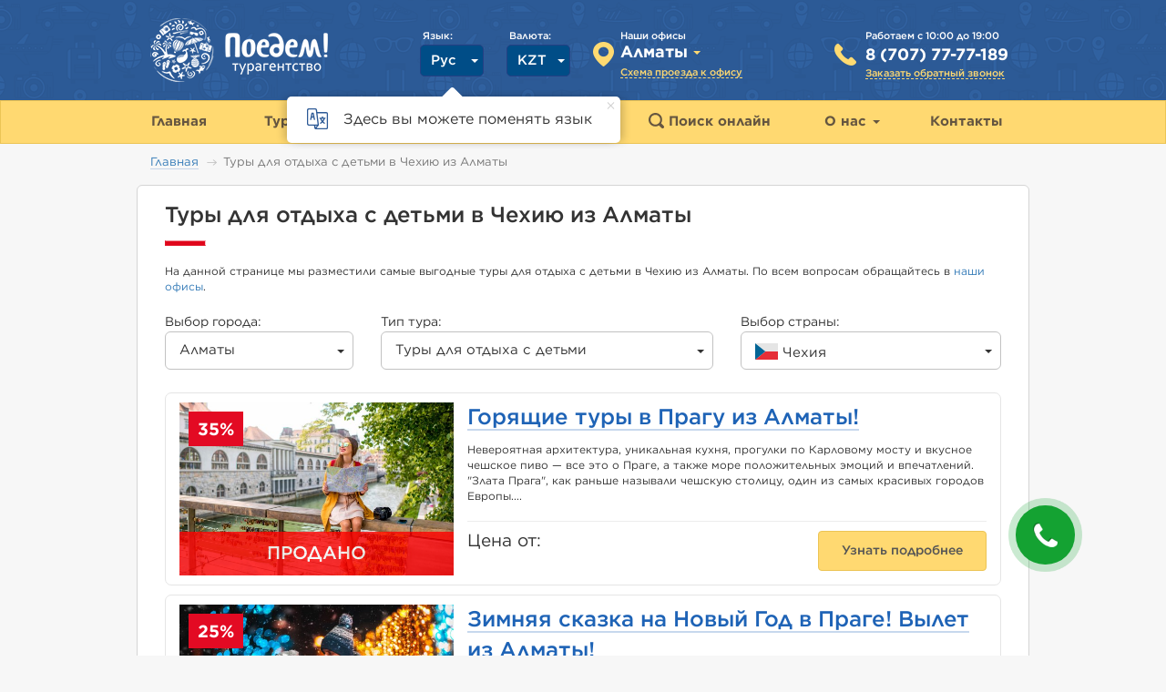

--- FILE ---
content_type: text/html; charset=UTF-8
request_url: https://poedem.kz/children-rest/almaty/czech
body_size: 16331
content:

<!DOCTYPE html>
<html lang="ru-KZ">
<head>
    
    <base href="https://poedem.kz/">
    <meta charset="UTF-8"><link rel="apple-touch-icon" sizes="57x57" href="/img/favicon/apple-icon-57x57.png">
<link rel="apple-touch-icon" sizes="60x60" href="/img/favicon/apple-icon-60x60.png">
<link rel="apple-touch-icon" sizes="72x72" href="/img/favicon/apple-icon-72x72.png">
<link rel="apple-touch-icon" sizes="76x76" href="/img/favicon/apple-icon-76x76.png">
<link rel="apple-touch-icon" sizes="114x114" href="/img/favicon/apple-icon-114x114.png">
<link rel="apple-touch-icon" sizes="120x120" href="/img/favicon/apple-icon-120x120.png">
<link rel="apple-touch-icon" sizes="144x144" href="/img/favicon/apple-icon-144x144.png">
<link rel="apple-touch-icon" sizes="152x152" href="/img/favicon/apple-icon-152x152.png">
<link rel="apple-touch-icon" sizes="180x180" href="/img/favicon/apple-icon-180x180.png">

<link rel="icon" type="image/png" sizes="192x192" href="/img/favicon/android-icon-192x192.png">
<link rel="icon" type="image/png" sizes="32x32" href="/img/favicon/favicon-32x32.png">
<link rel="icon" type="image/png" sizes="96x96" href="/img/favicon/favicon-96x96.png">

<link rel="shortcut icon" type="image/png" sizes="16x16" href="/img/favicon/favicon-16x16.png">
<link rel="manifest" href="/manifest.json">
<meta name="msapplication-TileColor" content="#1954b8">
<meta name="msapplication-TileImage" content="/img/favicon/ms-icon-144x144.png">

<meta name="theme-color" content="#1954b8">
<meta name="apple-mobile-web-app-status-bar-style" content="#1954b8">
<meta name="yandex-verification" content="2c1ba369913238e3"/>
<meta name="wmail-verification" content='bc0c36c53759db618fd81fc021600e5c' />
<meta name="facebook-domain-verification" content="czv79obpdtj3xj6z9vagoly7i90yyy" />
<title>Туры для отдыха с детьми в Чехию из Алматы в 2026 году</title>
<meta name="csrf-param" content="_csrf">
<meta name="csrf-token" content="DkjPHjnerPMafi8ucnoZ17EMY9DkQFDtUgDUHPDFIe5dOp5qCozE3i0OXFkqK3a0-WYvsZYrB6BrcoNG3b0YtA==">
<script>
    app = {
        city: {
            id: 1,
            find_id: 1,
            name: "Алматы"        },
        realCity: {
            id: '',
            find_id: '',
            name: "Алматы"        },
        cities: {"1":{"id":1,"name":"Алматы","depart_id":1,"scheme":true,"contactsHidden":false,"whatsapp":{"href":""},"currentPhone":{"phone":"8 (707) 77-77-189","href":"tel:+77077777189","linkHtml":"<a class=\"js-clickable-phone site-phone phone-77077777189\" href=\"tel:+77077777189\">8 (707) 77-77-189</a>","hiddenHtml":"<span class=\"show-hidden-phone\" role=\"button\" data-city=\"1\" data-type=\"current\"><span class=\"phone-code\">8 (707) </span><span class=\"button-label\">Показать<span> номер</span></span></span>"},"altPhone":{"phone":"8 (707) 77-77-189","href":"tel:+77077777189","linkHtml":"<a class=\"js-clickable-phone site-phone phone-77077777189\" href=\"tel:+77077777189\">8 (707) 77-77-189</a>","hiddenHtml":"<span class=\"show-hidden-phone\" role=\"button\" data-city=\"1\" data-type=\"alt\"><span class=\"phone-code\">8 (707) </span><span class=\"button-label\">Показать<span> номер</span></span></span>"},"socials":{"instagram":"https://www.instagram.com/poedem.kz/","facebook":"https://www.facebook.com/poedemalmaty/"},"hasHoliday":false},"2":{"id":2,"name":"Астана","depart_id":2,"scheme":true,"contactsHidden":false,"whatsapp":{"href":""},"currentPhone":{"phone":"8 (707) 777-71-09","href":"tel:+77077777109","linkHtml":"<a class=\"js-clickable-phone site-phone phone-77077777109\" href=\"tel:+77077777109\">8 (707) 777-71-09</a>","hiddenHtml":"<span class=\"show-hidden-phone\" role=\"button\" data-city=\"2\" data-type=\"current\"><span class=\"phone-code\">8 (707) </span><span class=\"button-label\">Показать<span> номер</span></span></span>"},"altPhone":{"phone":"8 (707) 777-71-09","href":"tel:+77077777109","linkHtml":"<a class=\"js-clickable-phone site-phone phone-77077777109\" href=\"tel:+77077777109\">8 (707) 777-71-09</a>","hiddenHtml":"<span class=\"show-hidden-phone\" role=\"button\" data-city=\"2\" data-type=\"alt\"><span class=\"phone-code\">8 (707) </span><span class=\"button-label\">Показать<span> номер</span></span></span>"},"socials":{"instagram":"https://www.instagram.com/poedem.astana/","facebook":"https://www.facebook.com/poedemastana/"},"hasHoliday":false}},
        sock: {
            local: "//127.0.0.1:8888/serv",
            main: "https://ws.poedem.kz/serv",
        },
        domain: '//poedem.kz',
        staticDomain: "https://static.poedem.kz",
                    src_id: 33,
                    srcCount: 35,
        v_uid: "",
        currency: "kzt",
        // isMobile: 0,
        isMobile: 0,
        isProduction: 1,
        isGeolocationEnabled: 1,
        maps: {
            hotelsProvider: 'google', // 'google'|'osm'
            keys: {
                google: 'AIzaSyBoCK136ve9IG8PkTTY0LdOSP0XfXMcSCM',
                yandex: 'b21e0bb7-3d3c-435d-be0f-cc0d95f9ed3a',
                osm: '', // 'pk.eyJ1IjoidGF0aXJhdGl0YXRhYSIsImEiOiJjam4xN3Q0cWMxaHM3M3Zxb3poZzBxMDlyIn0.zFbb_Xy5rRoyKJMQmt4Elg',
            },
        },
                templates: {
            emptyImage: "/img/template.png",
            dataLoading: "",
            circleLoading: "<div class=\"circle-loader\"></div>",
        },
        urls: {
            addCallback: "/callback/create",
            tourView: "/tours/view?",
        },
        debug: 0,
        features: {
            tourQuizEnabled: 0,
        },
        useGoogleCaptchaForCallback: false,
        googleCaptchaSiteKey: "6LdIYPoqAAAAABKTh-D4C3BjQ5sbw4I59eCsjJx9",
        googleCaptchaSecretKey: "6LdIYPoqAAAAAKY4zLqaUyjDX5pveHBsPEbAVJhE",
    };
</script>

<link href="https://poedem.kz/children-rest/almaty/czech" rel="canonical">
<link href="https://poedem.kz/children-rest/almaty/czech" title="Русский" rel="alternate">
<link href="https://poedem.kz/kk/children-rest/almaty/czech" title="Қазақша" rel="alternate">
<link href="/assets/db0d1306/themes/smoothness/jquery-ui.css?v=1768203688" rel="stylesheet">
<link href="/vendor/bootstrap/dist/css/bootstrap.min.css?v=1768203302" rel="stylesheet">
<link href="/dist/desktop/common/main/css/main.min.css?v=1768203352" rel="stylesheet">
<link href="/packages/hSelect/hSelect.css?v=1768203302" rel="stylesheet">
<link href="/css/error-reporting.css?v=1768203302" rel="stylesheet">
<link href="/dist/desktop/pages/hot-offers/index/css/index.min.css?v=1768203350" rel="stylesheet">
<link href="/assets/8dd9d22c/css/subscribe.css?v=1768203688" rel="stylesheet">
<link href="/css/request-form.css?v=1768203302" rel="stylesheet">
<link href="/dist/desktop/widgets/callback/core/css/core.min.css?v=1768203350" rel="stylesheet">
<link href="/dist/desktop/widgets/callback/theme-aside/css/theme-aside.min.css?v=1768203350" rel="stylesheet">
<script>var subscribeFormJsMessages = {"i18nSubscribeFormMessages":{"enterYourEmail":"Введите свой e-mail!","pleaseWait":"Пожалуйста, подождите. Идёт загрузка","describeTheIssue":"Опишите суть проблемы","writeYourEmail":"Напишите свой email"}};
var hotTableParamsMessages = {"i18nHotTableParamsMessages":{"pluralDays":["день","дней","дней"],"pluralNights":["ночь","ночей","ночей"],"tourUnitShortLabel":"вар.","pluralTours":["тур","туров","туров"],"pluralStars":["звезда","звезд","звезд"],"findToursParamsLabel":"из {departCityFrom} {destination} на {touristsLabel}"}};
var hotTableResults = {"i18nHotTableResultsMessages":{"tourBoughtCount":"Тур купили {countBought} {countTimes}","thereLabel":"Туда","showMoreTours":"Показать еще {moreText}","showMoreToursForHotel":"Показать еще {spanStart}{hotelCount} отелей{spanEnd}","hideLabel":"Скрыть","feedbackLabel":"Отзывов","months":["янв","фев","мар","апр","мая","июн","июл","авг","сен","окт","ноя","дек"],"dayNames":["вс","пн","вт","ср","чт","пт","сб"],"tryToChangeHotelDateOrCountry":"Попробуйте выбрать другой отель, дату или страну","tryToChangeFilter":"Попробуйте выбрать другие парамеры фильтра"}};
var requestFormTranslations = {"i18nMessagesPopupRequestForm":{"where":"Куда?","from":"Откуда?","date":"Дата","amount":"Количество","hotelClass":"Класс отеля","done":"Готово","oneAdult":"1 взрослый","twoAdults":"2 взрослых","threeAdults":"3 взрослых","withoutInfants":"Без детей","oneInfant":"1 ребенок","twoInfants":"2 ребенка","oneYear":"1 год","twoYears":"2 года","threeYears":"3 года","fourYears":"4 года","fiveYears":"5 лет","sixYears":"6 лет","sevenYears":"7 лет","eightYears":"8 лет","nineYears":"9 лет","tenYears":"10 лет","elevenYears":"11 лет","twelveYears":"12 лет","fromThreeToFiveStars":"от 3* до 5*","chooseCountry":"Выберите страну","chooseDepartureCity":"Выберите город вылета","convenientDepartureCity":"Город, из которого вам удобней вылетать:","departureDate":"Дата вылета","daysAmount":"Количество дней","indicateDepartureDate":"Укажите дату вылета","adultsAndInfantsAmount":"Количество взрослых и детей","hotelClassAndPrice":"Класс и стоимость отеля","inputContacts":"Введите свои контакты","ourManagersContactYouSoon":"Наши менеджеры свяжутся с вами по телефону в ближайшее время","inputEmail":"Введите e-mail","withWhomConvenientToWork":"C кем вам удобнее работать:","anotherCountry":"Другая страна...","next":"Далее","back":"Назад","getHotTours":"Получать горящие туры","selectTours":"Подобрать туры","requestAccepted":"Заявка принята. Вам ответят в ближайшее время","priceFrom":"от","priceTo":"до","days":"дней","tourPriceForAll":"цена тура за всех до"}};
var ymVisitParamExperiments = [];
var ymVisitParams = {}; 
ymVisitParams.pageType = "offersList";

    (function(w,d,s,l,i){w[l]=w[l]||[];w[l].push({'gtm.start':
        new Date().getTime(),event:'gtm.js'});var f=d.getElementsByTagName(s)[0],
        j=d.createElement(s),dl=l!='dataLayer'?'&l='+l:'';j.async=true;j.src=
        'https://www.googletagmanager.com/gtm.js?id='+i+dl;f.parentNode.insertBefore(j,f);
    })(window,document,'script','dataLayer','GTM-N9JLSH6');
</script>
</head>
<body class="">
<header class="header">
    <div class="container">
        <div class="main-info row">
            <div class="logo text-left col-xs-3">
                <a href="/"><img src="/img/logo_title.png" alt=""></a>
            </div>
            <div class="col-xs-9 header-info">
                <div class="pull-right phone-info">
                    <a href="#" class="header-phone-info header-info-gold gotham-medium pseudo-link popup hidden" data-href="/site/holiday-schedule" data-width="428" data-role="holiday-schedule">
                        График работы на праздник                    </a>
                    <div class="header-phone-info gotham-medium" data-role="work-schedule">
                        Работаем с 10:00 до 19:00                    </div>
                    <div class="header-block-height gotham-bold current-city-phone-wrapper"
                        data-type="alt">
                        <a class="js-clickable-phone site-phone phone-77077777189" href="tel:+77077777189">8 (707) 77-77-189</a>                    </div>
                    <a href="#" class="header-phone-info header-clbk header-info-gold
                                            gotham-medium clbk-hp-head-clickable pseudo-link aside-callback-show-header-link">
                        Заказать обратный звонок                    </a>
                </div>

                <div class="pull-right phone-info phone-info-main hidden">
                    <div class="header-phone-info gotham-medium">Многоканальный телефон</div>
                    <div class="header-block-height gotham-bold current-city-phone-wrapper"
                        data-type="current">
                        <a class="js-clickable-phone site-phone phone-77077777189" href="tel:+77077777189">8 (707) 77-77-189</a>                    </div>

                </div>

                <div class="pull-right city-info main-city-select">
                    <div class="header-phone-info gotham-medium">Наши офисы</div>
                    <div class="h-select easy_hSelect header-block-height" id="hSelectMainCity">
                        <div class="h-select-face-wrap">
                            <div class="h-select-face gotham-bold" data-value="1">
                                <span>Алматы</span>
                            </div>
                            <span class="caret"></span>
                            <div class="clearfix"></div>
                        </div>
                        <div class="h-select-items">
                            Выберите ваш город:
                            <hr>
                            <div class="items-wrapper">
                                                                    <div class="h-select-item"
                                         data-value="1">
                                        <span>Алматы</span>
                                    </div>
                                                                        <div class="h-select-item"
                                         data-value="2">
                                        <span>Астана</span>
                                    </div>
                                                                </div>
                        </div>
                    </div>
                    <input type="hidden" class="s_city" id="s_city" name="city" value="1">
                                        <a href="#" class="header-city-scheme show-driving-direction gotham-medium office-scheme-toggle pseudo-link"
                            data-city="1">
                        Схема проезда к офису                    </a>
                    <div id="city-detected-form" data-city="" class="city-detected">
                        Ваш город <span class="city-detected__name"></span>?
                        <div class="city-detected__buttons">
                            <span class="confirm">ДА</span>
                            <span class="deny">НЕТ</span>
                        </div>
                    </div>
                </div>

                <div class="pull-right currency-wrap">
                    <p class="h-label gotham-medium">Валюта:</p>
                    <div class="h-select easy_hSelect currency-select">
                        <div class="h-select-face-wrap rel">
                            <div class="h-select-face gotham-medium " data-value="kzt">
                                <span>KZT</span>
                            </div>
                            <b class="caret"></b>
                            <div class="clearfix"></div>
                        </div>
                        <div class="h-select-items">
                                                            <div class="h-select-item gotham-medium h-select-item__active"
                                     data-value="kzt">
                                    <span>KZT</span>
                                </div>
                                                                <div class="h-select-item gotham-medium"
                                     data-value="usd">
                                    <span>USD</span>
                                </div>
                                                                <div class="h-select-item gotham-medium"
                                     data-value="eur">
                                    <span>EUR</span>
                                </div>
                                                        </div>
                    </div>
                </div>
                <div class="pull-right language-wrap">
                    <p class="h-label gotham-medium">Язык:</p>
                    <div class="h-select easy_hSelect language-select">
                        <div class="h-select-face-wrap rel">
                            <div class="h-select-face gotham-medium " data-value="ru-KZ">
                                <span>Рус</span>
                            </div>
                            <b class="caret"></b>
                            <div class="clearfix"></div>
                        </div>
                        <div class="h-select-items">
                                                            <div class="h-select-item gotham-medium h-select-item__active"
                                     data-value="ru-KZ">
                                    <span>Рус</span>
                                </div>
                                                                <div class="h-select-item gotham-medium"
                                     data-value="kk-KZ">
                                    <span>Қаз</span>
                                </div>
                                                        </div>
                    </div>
                </div>


                <div class="clearfix"></div>
                <div class="language-pop-up-info-block">
                    <img class="icon" src="/img/language_change_icon.svg" alt="">
                    <p class="text">Здесь вы можете поменять язык</p>
                    <span class="close-button"></span>
                </div>
            </div>
        </div>
    </div>
    <div class="navbar-main default">
    <div class="container">
        <nav id="w1" class="r8 navbar" role="navigation">
            <div id="w1-collapse" class="collapse navbar-collapse">
                <ul id="w2" class="navbar-nav nav">
                    <li>
                        <a class="navbar-brand" href="/">
                            <span>
                                Главная                            </span>
                        </a>
                    </li>
                    <li class="dropdown">
                        <a  href="/tours">
                            Туры <b class="caret"></b>
                        </a>
                        <ul id="tours-menu" class="dropdown-menu no-scroll double-cols">
                                                            <li class='changed pull-left replace-country nw'>
                                    <a href="/tours/uae">
                                    <img class='country-icon' src="/img/flag/ae.svg" />
                                    <span class="country-name bordered-brown gotham-regular">
                                        ОАЭ <span class='menu_tour_price'>(от 203&nbsp;859&nbsp;тг.)</span>                                    </span>
                                    </a>
                                </li>
                                                                <li class='changed pull-left replace-country nw'>
                                    <a href="/tours/egypt">
                                    <img class='country-icon' src="/img/flag/eg.svg" />
                                    <span class="country-name bordered-brown gotham-regular">
                                        Египет <span class='menu_tour_price'>(от 264&nbsp;705&nbsp;тг.)</span>                                    </span>
                                    </a>
                                </li>
                                                                <li class='changed pull-left replace-country nw'>
                                    <a href="/tours/turkey">
                                    <img class='country-icon' src="/img/flag/tr.svg" />
                                    <span class="country-name bordered-brown gotham-regular">
                                        Турция <span class='menu_tour_price'>(от 212&nbsp;939&nbsp;тг.)</span>                                    </span>
                                    </a>
                                </li>
                                                                <li class='changed pull-left replace-country nw'>
                                    <a href="/tours/maldives">
                                    <img class='country-icon' src="/img/flag/mv.svg" />
                                    <span class="country-name bordered-brown gotham-regular">
                                        Мальдивы <span class='menu_tour_price'>(от 517&nbsp;969&nbsp;тг.)</span>                                    </span>
                                    </a>
                                </li>
                                                                <li class='changed pull-left replace-country nw'>
                                    <a href="/tours/thailand">
                                    <img class='country-icon' src="/img/flag/th.svg" />
                                    <span class="country-name bordered-brown gotham-regular">
                                        Тайланд <span class='menu_tour_price'>(от 271&nbsp;986&nbsp;тг.)</span>                                    </span>
                                    </a>
                                </li>
                                                                <li class='changed pull-left replace-country nw'>
                                    <a href="/tours/georgia">
                                    <img class='country-icon' src="/img/flag/ge.svg" />
                                    <span class="country-name bordered-brown gotham-regular">
                                        Грузия <span class='menu_tour_price'>(от 211&nbsp;140&nbsp;тг.)</span>                                    </span>
                                    </a>
                                </li>
                                                                <li class='changed pull-left replace-country nw'>
                                    <a href="/tours/sri-lanka">
                                    <img class='country-icon' src="/img/flag/lk.svg" />
                                    <span class="country-name bordered-brown gotham-regular">
                                        Шри-Ланка <span class='menu_tour_price'>(от 434&nbsp;761&nbsp;тг.)</span>                                    </span>
                                    </a>
                                </li>
                                                                <li class='changed pull-left replace-country nw'>
                                    <a href="/tours/vietnam">
                                    <img class='country-icon' src="/img/flag/vn.svg" />
                                    <span class="country-name bordered-brown gotham-regular">
                                        Вьетнам <span class='menu_tour_price'>(от 332&nbsp;831&nbsp;тг.)</span>                                    </span>
                                    </a>
                                </li>
                                                                <li class='changed pull-left replace-country nw'>
                                    <a href="/tours/malaysia">
                                    <img class='country-icon' src="/img/flag/my.svg" />
                                    <span class="country-name bordered-brown gotham-regular">
                                        Малайзия <span class='menu_tour_price'>(от 535&nbsp;131&nbsp;тг.)</span>                                    </span>
                                    </a>
                                </li>
                                                                <li class='changed pull-left replace-country nw'>
                                    <a href="/tours/dominicana">
                                    <img class='country-icon' src="/img/flag/do.svg" />
                                    <span class="country-name bordered-brown gotham-regular">
                                        Доминикана                                    </span>
                                    </a>
                                </li>
                                                                <li class='changed pull-left replace-country nw'>
                                    <a href="/tours/tanzania">
                                    <img class='country-icon' src="/img/flag/tz.svg" />
                                    <span class="country-name bordered-brown gotham-regular">
                                        Танзания                                    </span>
                                    </a>
                                </li>
                                                                <li class='changed pull-left replace-country nw'>
                                    <a href="/tours/czech">
                                    <img class='country-icon' src="/img/flag/cz.svg" />
                                    <span class="country-name bordered-brown gotham-regular">
                                        Чехия                                    </span>
                                    </a>
                                </li>
                                                                <li class='changed pull-left replace-country nw'>
                                    <a href="/tours/goa">
                                    <img class='country-icon' src="/img/flag/in.svg" />
                                    <span class="country-name bordered-brown gotham-regular">
                                        Индия                                    </span>
                                    </a>
                                </li>
                                                                <li class='changed pull-left replace-country nw'>
                                    <a href="/tours/greece">
                                    <img class='country-icon' src="/img/flag/gr.svg" />
                                    <span class="country-name bordered-brown gotham-regular">
                                        Греция                                    </span>
                                    </a>
                                </li>
                                                                <li class='changed pull-left replace-country nw'>
                                    <a href="/tours/spain">
                                    <img class='country-icon' src="/img/flag/es.svg" />
                                    <span class="country-name bordered-brown gotham-regular">
                                        Испания                                    </span>
                                    </a>
                                </li>
                                                                <li class='changed pull-left replace-country nw'>
                                    <a href="/tours/france">
                                    <img class='country-icon' src="/img/flag/fr.svg" />
                                    <span class="country-name bordered-brown gotham-regular">
                                        Франция                                    </span>
                                    </a>
                                </li>
                                                                <li class='changed pull-left replace-country nw'>
                                    <a href="/tours/cuba">
                                    <img class='country-icon' src="/img/flag/cu.svg" />
                                    <span class="country-name bordered-brown gotham-regular">
                                        Куба                                    </span>
                                    </a>
                                </li>
                                                                <li class='changed pull-left replace-country nw'>
                                    <a href="/tours/italy">
                                    <img class='country-icon' src="/img/flag/it.svg" />
                                    <span class="country-name bordered-brown gotham-regular">
                                        Италия                                    </span>
                                    </a>
                                </li>
                                                                <li class='changed pull-left replace-country nw'>
                                    <a href="/tours/cyprus">
                                    <img class='country-icon' src="/img/flag/cy.svg" />
                                    <span class="country-name bordered-brown gotham-regular">
                                        Кипр                                    </span>
                                    </a>
                                </li>
                                                                <li class='changed pull-left replace-country nw'>
                                    <a href="/tours/bali">
                                    <img class='country-icon' src="/img/flag/id.svg" />
                                    <span class="country-name bordered-brown gotham-regular">
                                        Индонезия (Бали)                                    </span>
                                    </a>
                                </li>
                                                                <li class='changed pull-left replace-country nw'>
                                    <a href="/tours/mexico">
                                    <img class='country-icon' src="/img/flag/mx.svg" />
                                    <span class="country-name bordered-brown gotham-regular">
                                        Мексика                                    </span>
                                    </a>
                                </li>
                                                                <li class='changed pull-left replace-country nw'>
                                    <a href="/tours/azerbaijan">
                                    <img class='country-icon' src="/img/flag/az.svg" />
                                    <span class="country-name bordered-brown gotham-regular">
                                        Азербайджан                                    </span>
                                    </a>
                                </li>
                                                                <li class='changed pull-left replace-country nw'>
                                    <a href="/tours/montenegro">
                                    <img class='country-icon' src="/img/flag/me.svg" />
                                    <span class="country-name bordered-brown gotham-regular">
                                        Черногория                                    </span>
                                    </a>
                                </li>
                                                                <li class='changed pull-left replace-country nw'>
                                    <a href="/tours/jamaica">
                                    <img class='country-icon' src="/img/flag/jm.svg" />
                                    <span class="country-name bordered-brown gotham-regular">
                                        Ямайка                                    </span>
                                    </a>
                                </li>
                                                            <li class="pull-left menu-country-show-all">
                                <div class="country-show-all-decoration"></div>
                            </li>
                                                            <li class="pull-left">
                                    <a href="/tury-v-evropu" class="gotham-medium">
                                        <span class="bordered-brown">Туры по Европе</span>
                                    </a>
                                </li>
                                                                <li class="pull-left">
                                    <a href="/tours" class="gotham-medium">
                                        <span class="bordered-brown">Другие предложения</span>
                                    </a>
                                </li>
                                                                <li class="pull-left">
                                    <a href="/services/cruises" class="gotham-medium">
                                        <span class="bordered-brown">Морские круизы</span>
                                    </a>
                                </li>
                                                            <li class="pull-left">
                                <a href="#" class="hot-subscribe-popup gotham-medium open_subscribe_form"
                                   data-url="/subscription-form"
                                >
                                    <span class="bordered-brown">
                                        Подписка на рассылку туров                                    </span>
                                </a>
                            </li>
                            <li class="clearfix"></li>
                        </ul>
                    </li>
                    <li class="dropdown">
                        <a  href="/country">
                            Страны <b class="caret"></b>
                        </a>
                        <ul id="countries-menu-list" class="dropdown-menu no-scroll double-cols tour_columns">
                                                            <li class="changed pull-left">
                                    <a href="/country/india">
                                        <img class="country-icon" src="/img/flag/in.svg">
                                        <span class="country-name bordered-brown gotham-regular">
                                            Индия                                        </span>
                                    </a>
                                </li>
                                                                <li class="changed pull-left">
                                    <a href="/country/italy">
                                        <img class="country-icon" src="/img/flag/it.svg">
                                        <span class="country-name bordered-brown gotham-regular">
                                            Италия                                        </span>
                                    </a>
                                </li>
                                                                <li class="changed pull-left">
                                    <a href="/country/uae">
                                        <img class="country-icon" src="/img/flag/ae.svg">
                                        <span class="country-name bordered-brown gotham-regular">
                                            ОАЭ                                        </span>
                                    </a>
                                </li>
                                                                <li class="changed pull-left">
                                    <a href="/country/thailand">
                                        <img class="country-icon" src="/img/flag/th.svg">
                                        <span class="country-name bordered-brown gotham-regular">
                                            Тайланд                                        </span>
                                    </a>
                                </li>
                                                                <li class="changed pull-left">
                                    <a href="/country/turkey">
                                        <img class="country-icon" src="/img/flag/tr.svg">
                                        <span class="country-name bordered-brown gotham-regular">
                                            Турция                                        </span>
                                    </a>
                                </li>
                                                                <li class="changed pull-left">
                                    <a href="/country/montenegro">
                                        <img class="country-icon" src="/img/flag/me.svg">
                                        <span class="country-name bordered-brown gotham-regular">
                                            Черногория                                        </span>
                                    </a>
                                </li>
                                                                <li class="changed pull-left">
                                    <a href="/country/czech">
                                        <img class="country-icon" src="/img/flag/cz.svg">
                                        <span class="country-name bordered-brown gotham-regular">
                                            Чехия                                        </span>
                                    </a>
                                </li>
                                                                <li class="changed pull-left">
                                    <a href="/country/jamaica">
                                        <img class="country-icon" src="/img/flag/jm.svg">
                                        <span class="country-name bordered-brown gotham-regular">
                                            Ямайка                                        </span>
                                    </a>
                                </li>
                                                            <li class="pull-left menu-country-show-all">
                                <div class="country-show-all-decoration"></div>
                            </li>
                                                            <li class="pull-left">
                                    <a href="/articles" class="gotham-medium">
                                        <span class="bordered-brown">Туристические статьи</span>
                                    </a>
                                </li>
                                                                <li class="pull-left">
                                    <a href="/types" class="gotham-medium">
                                        <span class="bordered-brown">Идеи для отдыха</span>
                                    </a>
                                </li>
                                                                <li class="pull-left">
                                    <a href="/country" class="gotham-medium">
                                        <span class="bordered-brown">Показать все страны (Всего 38)</span>
                                    </a>
                                </li>
                                                            <li class="clearfix"></li>
                        </ul>
                    </li>
                    <li class="dropdown menu-item_hotoffers">
                        <a  href="/hotoffers">
                            Горящие туры <b class="caret"></b>
                        </a>
                        <ul id="hot_offers_menu" class="dropdown-menu no-scroll hot_offers_menu contacts">
                                                            <li class="marked">
                                    <a href="/hotoffers/almaty">
                                        <span class="gotham-regular bordered-brown">Алматы</span>
                                    </a>
                                </li>
                                                                    <li class="divider"></li>
                                                                    <li class="marked">
                                    <a href="/hotoffers/astana">
                                        <span class="gotham-regular bordered-brown">Астана</span>
                                    </a>
                                </li>
                                                        </ul>
                    </li>
                    <li class="findtours-item">
                        <a href="/findtours">
                            <img src="/img/form/search_brown.svg" width="17" height="17">
                            <span>
                                Поиск онлайн                            </span>
                        </a>
                    </li>
                    <li class="dropdown">
                        <a  href="/company">
                            О нас <b class="caret"></b>
                        </a>
                        <ul id="w5" class="dropdown-menu no-scroll contacts">
                                                            <li class="marked">
                                    <a href="/managers">
                                        <span class="bordered-brown gotham-regular">Сотрудники компании</span>
                                    </a>
                                </li>
                                                                    <li class="divider"></li>
                                                                    <li class="marked">
                                    <a href="/partners">
                                        <span class="bordered-brown gotham-regular">Наши партнеры</span>
                                    </a>
                                </li>
                                                                    <li class="divider"></li>
                                                                    <li class="marked">
                                    <a href="/advantages">
                                        <span class="bordered-brown gotham-regular">Наши преимущества</span>
                                    </a>
                                </li>
                                                                    <li class="divider"></li>
                                                                    <li class="marked">
                                    <a href="/reviews">
                                        <span class="bordered-brown gotham-regular">Отзывы клиентов</span>
                                    </a>
                                </li>
                                                                    <li class="divider"></li>
                                                                    <li class="marked">
                                    <a href="/kak-kupit-tour">
                                        <span class="bordered-brown gotham-regular">Как заказать тур</span>
                                    </a>
                                </li>
                                                        </ul>
                    </li>
                    <li>
                        <a href="/contacts">
                            <span>
                                Контакты                            </span>
                        </a>
                    </li>
                                    </ul>
            </div>
        </nav>
    </div>
</div>
    <div class="clearfix"></div>
</header>


<aside class="rel aside-popup-buttons">
    <div id="popups" class="popup-buttons" data-spy="affix" data-offset-bottom="240" data-offset-top="180">
                    <div id="tour-request-popup" class="tour-request-popup popup-button-item popup-button-item-request" data-url="/">
                <img src="/img/popup-search-icon.jpg">
                <div class="popup-button-direction-text">Онлайн подбор тура</div>
            </div>
                <div id="hot-subscribe-popup"
             class="hot-subscribe-popup popup-button-item popup-button-item-subscribe"
             data-url="/subscription-form"
        >
            <img src="/img/popup-hot-icon.jpg">
            <div class="popup-button-direction-text">Больше горящих</div>
        </div>
        <div class="popup-space"></div>
        <div class="popup-button-item popup-social popup-social-facebook">
            <a href="https://www.facebook.com/poedemalmaty/" target="_blank">
                <img src="/img/social/facebook.png">
                <span>Facebook</span>
            </a>
        </div>
        <div class="popup-button-item popup-social popup-social-youtube">
            <a href="https://www.youtube.com/user/poedemkz" target="_blank">
                <img src="/img/social/youtube.png">
                <span>YouTube</span>
            </a>
        </div>
        <div class="popup-button-item popup-social popup-social-instagram">
            <a href="https://www.instagram.com/poedem.kz/" target="_blank">
                <img src="/img/social/instagram.png">
                <span>Instagram</span>
            </a>
        </div>
        <div class="popup-button-item popup-social popup-social-telegram">
            <a href="https://t.me/poedem_kz" target="_blank">
                <img src="/img/social/tg.png">
                <span>Telegram</span>
            </a>
        </div>
    </div>
</aside>



    
    <div class="container">
        <ul class="breadcrumb"><li><a href="/">Главная</a></li>
<li class="active">Туры для отдыха с детьми в Чехию из Алматы</li>
</ul>    </div>
    
<main>
        <div class="container">
        <div class="row container__col1 r6">
        <div class="hotoffers-index">
    <h1 class="header-main big border-red-bold gotham-medium">Туры для отдыха с детьми в Чехию из Алматы</h1>
                <div class="info">
                На данной странице мы разместили самые выгодные туры для отдыха с детьми в Чехию  из Алматы.                По всем вопросам обращайтесь в <a href="/contacts">наши офисы</a>.            </div>
                <div class="hotoffers-filter row">
        <div class="col-xs-3 city-select__wrap">
            <div class="hotoffers-filter_label">Выбор города:</div>
            <div class="h-select easy_hSelect hot-city-select hot-select">
                <div class="h-select-face-wrap">
                    <div class="h-select-face gotham-bold" data-value="almaty">
                        <span>Алматы</span>
                    </div>
                    <div class="caret"></div>
                    <div class="clearfix"></div>
                </div>
                <div class="h-select-items">
                    <div class="h-select-item" data-value="">
                        <a href="/children-rest">Все</a>
                    </div>
                                            <div class="h-select-item h-select-item__active"
                             data-value="almaty" data-text="Алматы">
                            <a href="/children-rest/almaty/czech">
                                Алматы                    </a>
                        </div>
                                                <div class="h-select-item"
                             data-value="astana" data-text="Астана">
                            <a href="/children-rest/astana/czech">
                                Астана                    </a>
                        </div>
                                        </div>
            </div>
        </div>
        <div class="col-xs-5 group-items__wrap">
            <div class="hotoffers-filter_label">Тип тура:</div>
            <div class="h-select easy_hSelect hot-group-select hot-select">
                <div class="h-select-face-wrap">
                    <div class="h-select-face gotham-bold" data-value="children-rest">
                        <span>Туры для отдыха с детьми</span>
                    </div>
                    <div class="caret"></div>
                    <div class="clearfix"></div>
                </div>
                <div class="h-select-items">
                                            <div class="h-select-item"
                             data-value="0" data-text="Туры для отдыха с детьми">
                            <a href="/children-rest/almaty/czech">
                                Туры для отдыха с детьми                            </a>
                        </div>
                                                <div class="h-select-item"
                             data-value="1" data-text="Экскурсионные туры">
                            <a href="/excursion-tours/almaty/czech">
                                Экскурсионные туры                            </a>
                        </div>
                                                <div class="h-select-item"
                             data-value="2" data-text="Отдых в Европе">
                            <a href="/tours-in-europe/almaty/czech">
                                Отдых в Европе                            </a>
                        </div>
                                                <div class="h-select-item"
                             data-value="3" data-text="Пляжные туры">
                            <a href="/beach-tours/almaty/czech">
                                Пляжные туры                            </a>
                        </div>
                                                <div class="h-select-item"
                             data-value="4" data-text="Лечение и SPA">
                            <a href="/treatment-and-spa/almaty/czech">
                                Лечение и SPA                            </a>
                        </div>
                                                <div class="h-select-item"
                             data-value="5" data-text="Новый год и Рождество">
                            <a href="/new-year-tours/almaty/czech">
                                Новый год и Рождество                            </a>
                        </div>
                                                <div class="h-select-item"
                             data-value="6" data-text="Шоп туры">
                            <a href="/shop-tours/almaty/czech">
                                Шоп туры                            </a>
                        </div>
                                                <div class="h-select-item"
                             data-value="7" data-text="Горнолыжный отдых">
                            <a href="/ski-tours/almaty/czech">
                                Горнолыжный отдых                            </a>
                        </div>
                                                <div class="h-select-item"
                             data-value="8" data-text="Свадебные туры">
                            <a href="/wedding-tours/almaty/czech">
                                Свадебные туры                            </a>
                        </div>
                                                <div class="h-select-item"
                             data-value="9" data-text="Тематические туры">
                            <a href="/theme-tours/almaty/czech">
                                Тематические туры                            </a>
                        </div>
                                                <div class="h-select-item"
                             data-value="10" data-text="Горящие туры">
                            <a href="/hotoffers/almaty/czech">
                                Горящие туры                            </a>
                        </div>
                                                <div class="h-select-item"
                             data-value="11" data-text="Круизы">
                            <a href="/cruises/almaty/czech">
                                Круизы                            </a>
                        </div>
                                                <div class="h-select-item"
                             data-value="12" data-text="Весенние каникулы и Наурыз">
                            <a href="/spring-break-and-nauryz/almaty/czech">
                                Весенние каникулы и Наурыз                            </a>
                        </div>
                                                <div class="h-select-item"
                             data-value="13" data-text="Отдых на майские праздники">
                            <a href="/may-holidays/almaty/czech">
                                Отдых на майские праздники                            </a>
                        </div>
                                                <div class="h-select-item"
                             data-value="14" data-text="Осенние каникулы">
                            <a href="/autumn-break-tours/almaty/czech">
                                Осенние каникулы                            </a>
                        </div>
                                        </div>
            </div>
        </div>
        <div class="col-xs-4 country-items__wrap">
            <div class="hotoffers-filter_label">Выбор страны:</div>
            <div class="h-select easy_hSelect hot-country-select hot-select">
                <div class="h-select-face-wrap">
                    <div class="h-select-face gotham-bold"
                         data-value="czech">
                        <span>
                            <img src="/img/flag/cz.svg">Чехия                        </span>
                    </div>
                    <div class="caret"></div>
                    <div class="clearfix"></div>
                </div>
                <div class="h-select-items">
                    <div class="h-select-item" data-value="">
                        <a href="/children-rest/almaty">
                            Все                        </a>
                    </div>
                                            <div class="h-select-item"
                             data-value="azerbaijan" data-text="Азербайджан" data-img="/img/flag/az.svg">
                            <a href="/children-rest/almaty/azerbaijan">
                                <img src="/img/flag/az.svg" alt="Азербайджан">
                                Азербайджан                            </a>
                        </div>
                                                <div class="h-select-item"
                             data-value="bulgaria" data-text="Болгария" data-img="/img/flag/bg.svg">
                            <a href="/children-rest/almaty/bulgaria">
                                <img src="/img/flag/bg.svg" alt="Болгария">
                                Болгария                            </a>
                        </div>
                                                <div class="h-select-item"
                             data-value="hungary" data-text="Венгрия" data-img="/img/flag/hu.svg">
                            <a href="/children-rest/almaty/hungary">
                                <img src="/img/flag/hu.svg" alt="Венгрия">
                                Венгрия                            </a>
                        </div>
                                                <div class="h-select-item"
                             data-value="vietnam" data-text="Вьетнам" data-img="/img/flag/vn.svg">
                            <a href="/children-rest/almaty/vietnam">
                                <img src="/img/flag/vn.svg" alt="Вьетнам">
                                Вьетнам                            </a>
                        </div>
                                                <div class="h-select-item"
                             data-value="greece" data-text="Греция" data-img="/img/flag/gr.svg">
                            <a href="/children-rest/almaty/greece">
                                <img src="/img/flag/gr.svg" alt="Греция">
                                Греция                            </a>
                        </div>
                                                <div class="h-select-item"
                             data-value="georgia" data-text="Грузия" data-img="/img/flag/ge.svg">
                            <a href="/children-rest/almaty/georgia">
                                <img src="/img/flag/ge.svg" alt="Грузия">
                                Грузия                            </a>
                        </div>
                                                <div class="h-select-item"
                             data-value="dominicana" data-text="Доминикана" data-img="/img/flag/do.svg">
                            <a href="/children-rest/almaty/dominicana">
                                <img src="/img/flag/do.svg" alt="Доминикана">
                                Доминикана                            </a>
                        </div>
                                                <div class="h-select-item"
                             data-value="egypt" data-text="Египет" data-img="/img/flag/eg.svg">
                            <a href="/children-rest/almaty/egypt">
                                <img src="/img/flag/eg.svg" alt="Египет">
                                Египет                            </a>
                        </div>
                                                <div class="h-select-item"
                             data-value="israel" data-text="Израиль" data-img="/img/flag/il.svg">
                            <a href="/children-rest/almaty/israel">
                                <img src="/img/flag/il.svg" alt="Израиль">
                                Израиль                            </a>
                        </div>
                                                <div class="h-select-item"
                             data-value="goa" data-text="Индия" data-img="/img/flag/in.svg">
                            <a href="/children-rest/almaty/goa">
                                <img src="/img/flag/in.svg" alt="Индия">
                                Индия                            </a>
                        </div>
                                                <div class="h-select-item"
                             data-value="bali" data-text="Индонезия (Бали)" data-img="/img/flag/id.svg">
                            <a href="/children-rest/almaty/bali">
                                <img src="/img/flag/id.svg" alt="Индонезия (Бали)">
                                Индонезия (Бали)                            </a>
                        </div>
                                                <div class="h-select-item"
                             data-value="jordan" data-text="Иордания" data-img="/img/flag/jo.svg">
                            <a href="/children-rest/almaty/jordan">
                                <img src="/img/flag/jo.svg" alt="Иордания">
                                Иордания                            </a>
                        </div>
                                                <div class="h-select-item"
                             data-value="spain" data-text="Испания" data-img="/img/flag/es.svg">
                            <a href="/children-rest/almaty/spain">
                                <img src="/img/flag/es.svg" alt="Испания">
                                Испания                            </a>
                        </div>
                                                <div class="h-select-item"
                             data-value="italy" data-text="Италия" data-img="/img/flag/it.svg">
                            <a href="/children-rest/almaty/italy">
                                <img src="/img/flag/it.svg" alt="Италия">
                                Италия                            </a>
                        </div>
                                                <div class="h-select-item"
                             data-value="cambodia" data-text="Камбоджа" data-img="/img/flag/kh.svg">
                            <a href="/children-rest/almaty/cambodia">
                                <img src="/img/flag/kh.svg" alt="Камбоджа">
                                Камбоджа                            </a>
                        </div>
                                                <div class="h-select-item"
                             data-value="qatar" data-text="Катар" data-img="/img/flag/qa.svg">
                            <a href="/children-rest/almaty/qatar">
                                <img src="/img/flag/qa.svg" alt="Катар">
                                Катар                            </a>
                        </div>
                                                <div class="h-select-item"
                             data-value="cyprus" data-text="Кипр" data-img="/img/flag/cy.svg">
                            <a href="/children-rest/almaty/cyprus">
                                <img src="/img/flag/cy.svg" alt="Кипр">
                                Кипр                            </a>
                        </div>
                                                <div class="h-select-item"
                             data-value="hainan" data-text="Китай (о.Хайнань)" data-img="/img/flag/cn.svg">
                            <a href="/children-rest/almaty/hainan">
                                <img src="/img/flag/cn.svg" alt="Китай (о.Хайнань)">
                                Китай (о.Хайнань)                            </a>
                        </div>
                                                <div class="h-select-item"
                             data-value="cuba" data-text="Куба" data-img="/img/flag/cu.svg">
                            <a href="/children-rest/almaty/cuba">
                                <img src="/img/flag/cu.svg" alt="Куба">
                                Куба                            </a>
                        </div>
                                                <div class="h-select-item"
                             data-value="malaysia" data-text="Малайзия" data-img="/img/flag/my.svg">
                            <a href="/children-rest/almaty/malaysia">
                                <img src="/img/flag/my.svg" alt="Малайзия">
                                Малайзия                            </a>
                        </div>
                                                <div class="h-select-item"
                             data-value="maldives" data-text="Мальдивы" data-img="/img/flag/mv.svg">
                            <a href="/children-rest/almaty/maldives">
                                <img src="/img/flag/mv.svg" alt="Мальдивы">
                                Мальдивы                            </a>
                        </div>
                                                <div class="h-select-item"
                             data-value="mexico" data-text="Мексика" data-img="/img/flag/mx.svg">
                            <a href="/children-rest/almaty/mexico">
                                <img src="/img/flag/mx.svg" alt="Мексика">
                                Мексика                            </a>
                        </div>
                                                <div class="h-select-item"
                             data-value="uae" data-text="ОАЭ" data-img="/img/flag/ae.svg">
                            <a href="/children-rest/almaty/uae">
                                <img src="/img/flag/ae.svg" alt="ОАЭ">
                                ОАЭ                            </a>
                        </div>
                                                <div class="h-select-item"
                             data-value="seychelles" data-text="Сейшелы" data-img="/img/flag/sc.svg">
                            <a href="/children-rest/almaty/seychelles">
                                <img src="/img/flag/sc.svg" alt="Сейшелы">
                                Сейшелы                            </a>
                        </div>
                                                <div class="h-select-item"
                             data-value="singapore" data-text="Сингапур" data-img="/img/flag/sg.svg">
                            <a href="/children-rest/almaty/singapore">
                                <img src="/img/flag/sg.svg" alt="Сингапур">
                                Сингапур                            </a>
                        </div>
                                                <div class="h-select-item"
                             data-value="thailand" data-text="Тайланд" data-img="/img/flag/th.svg">
                            <a href="/children-rest/almaty/thailand">
                                <img src="/img/flag/th.svg" alt="Тайланд">
                                Тайланд                            </a>
                        </div>
                                                <div class="h-select-item"
                             data-value="tanzania" data-text="Танзания" data-img="/img/flag/tz.svg">
                            <a href="/children-rest/almaty/tanzania">
                                <img src="/img/flag/tz.svg" alt="Танзания">
                                Танзания                            </a>
                        </div>
                                                <div class="h-select-item"
                             data-value="tunisia" data-text="Тунис" data-img="/img/flag/tn.svg">
                            <a href="/children-rest/almaty/tunisia">
                                <img src="/img/flag/tn.svg" alt="Тунис">
                                Тунис                            </a>
                        </div>
                                                <div class="h-select-item"
                             data-value="turkey" data-text="Турция" data-img="/img/flag/tr.svg">
                            <a href="/children-rest/almaty/turkey">
                                <img src="/img/flag/tr.svg" alt="Турция">
                                Турция                            </a>
                        </div>
                                                <div class="h-select-item"
                             data-value="finland" data-text="Финляндия" data-img="/img/flag/fi.svg">
                            <a href="/children-rest/almaty/finland">
                                <img src="/img/flag/fi.svg" alt="Финляндия">
                                Финляндия                            </a>
                        </div>
                                                <div class="h-select-item"
                             data-value="france" data-text="Франция" data-img="/img/flag/fr.svg">
                            <a href="/children-rest/almaty/france">
                                <img src="/img/flag/fr.svg" alt="Франция">
                                Франция                            </a>
                        </div>
                                                <div class="h-select-item"
                             data-value="croatia" data-text="Хорватия" data-img="/img/flag/hr.svg">
                            <a href="/children-rest/almaty/croatia">
                                <img src="/img/flag/hr.svg" alt="Хорватия">
                                Хорватия                            </a>
                        </div>
                                                <div class="h-select-item"
                             data-value="montenegro" data-text="Черногория" data-img="/img/flag/me.svg">
                            <a href="/children-rest/almaty/montenegro">
                                <img src="/img/flag/me.svg" alt="Черногория">
                                Черногория                            </a>
                        </div>
                                                <div class="h-select-item h-select-item__active"
                             data-value="czech" data-text="Чехия" data-img="/img/flag/cz.svg">
                            <a href="/children-rest/almaty/czech">
                                <img src="/img/flag/cz.svg" alt="Чехия">
                                Чехия                            </a>
                        </div>
                                                <div class="h-select-item"
                             data-value="sri-lanka" data-text="Шри-Ланка" data-img="/img/flag/lk.svg">
                            <a href="/children-rest/almaty/sri-lanka">
                                <img src="/img/flag/lk.svg" alt="Шри-Ланка">
                                Шри-Ланка                            </a>
                        </div>
                                        </div>
            </div>
        </div>
        <div class="clearfix"></div>
    </div>

            <div class="hotoffer-items">
            
    <div class="hotoffer-item">
        <div class="hotoffer-item__photo pull-left rel">
            <a href="/L1215">
                <img src="/img/template.png"
                     class="lazy" data-src="/fls/post/154080246655bc7dd0.jpg" alt="/fls/post/154080246655bc7dd0.jpg">
                                    <div class="hotoffer-item__discount">
                        35%
                    </div>
                
                                    <div class="hotoffer-item__sold">
                        Продано                    </div>
                            </a>
        </div>
        <div class="hotoffer-item__data pull-left">
            <div class="hotoffer-top__wrap">
                <div class="hotoffer-item__header header-main big gotham-medium">
                    <a href="/L1215">Горящие туры в Прагу из Алматы!</a>
                </div>
                <div class="info">
                    Невероятная архитектура, уникальная кухня, прогулки по Карловому мосту и вкусное чешское пиво — все это о Праге, а также море положительных эмоций и впечатлений.
&quot;Злата Прага&quot;, как раньше называли чешскую столицу, один из самых красивых городов Европы....                </div>
            </div>
            <div class="page-divider"></div>
            <div class="pull-left">
                <div class="hotoffer-item__price">
                    Цена от: <span class="gotham-medium"></span>                </div>
                            </div>
            <div class="pull-right">
                <a href="/L1215" class="hot-offer__more">
                    Узнать подробнее                </a>
            </div>
            <div class="clearfix"></div>
        </div>
        <div class="clearfix"></div>
    </div>

        <div class="hotoffer-item">
        <div class="hotoffer-item__photo pull-left rel">
            <a href="/L3833">
                <img src="/img/template.png"
                     class="lazy" data-src="/fls/post/15438205880268cba0.jpg" alt="/fls/post/15438205880268cba0.jpg">
                                    <div class="hotoffer-item__discount">
                        25%
                    </div>
                
                                    <div class="hotoffer-item__sold">
                        Продано                    </div>
                            </a>
        </div>
        <div class="hotoffer-item__data pull-left">
            <div class="hotoffer-top__wrap">
                <div class="hotoffer-item__header header-main big gotham-medium">
                    <a href="/L3833">Зимняя сказка на Новый Год в Праге! Вылет из Алматы!</a>
                </div>
                <div class="info">
                    Прагу можно описывать бесконечно. Это один из крупнейших городов Центральной Европы и многовековая столица Богемии. Это мосты, соборы, позолоченные башни и церковные купола, которые отражаются в водах Влтавы уже более 10 столетий. Это почти не пострадавший во время Второй мировой средневековый центр...                </div>
            </div>
            <div class="page-divider"></div>
            <div class="pull-left">
                <div class="hotoffer-item__price">
                    Цена от: <span class="gotham-medium"></span>                </div>
                            </div>
            <div class="pull-right">
                <a href="/L3833" class="hot-offer__more">
                    Узнать подробнее                </a>
            </div>
            <div class="clearfix"></div>
        </div>
        <div class="clearfix"></div>
    </div>

    
<div class="info subscription-block subscription-control">
    <div>
        <div class="pull-left subscription-form-radios">
            <div class="pull-left mail-icon"><img src="/img/mail.png" alt="Подписаться"></div>
            <div class="pull-left subscription-text">
                <div class="subscription-header">Подписаться на горящие туры</div>
                <div class="subscription-radios">
                                                <input type="radio" id="696e6aa70785c-1"
                                   class="subscription-city-radio subscription-city-control" name="696e6aa70785c-city"
                                   value="1"
                                checked>
                            <label for="696e6aa70785c-1">Алматы</label>
                                                        <input type="radio" id="696e6aa70785c-2"
                                   class="subscription-city-radio subscription-city-control" name="696e6aa70785c-city"
                                   value="2"
                                >
                            <label for="696e6aa70785c-2">Астана</label>
                                            </div>
            </div>
            <div class="clearfix"></div>
        </div>
        <div class="pull-right subscription-form subscription-control-form tooltip-error">
            <input type="text" placeholder="Введите свой e-mail" class="subscription-email-validate">
            <button class="subscribe-btn">ПОДПИСАТЬСЯ</button>
        </div>
        <div class="pull-right subscription-loading hide">
            Пожалуйста, подождите <img src="/img/load.gif">
        </div>
        <div class="pull-right subscription-result hide">
        </div>
        <div class="clearfix"></div>
    </div>
</div>


        </div>
                <div class="bottom-text">
            </div>
</div>
</div>
    </div>
    <div class="clearfix"></div>
</main>

<div class="popular-directions">
    <div class="container">
        <div class="row">
            <div class="col-xs-12">
                Популярные направления:                <a href="/tours/almaty/turkey">
                    Турция из Алматы                </a>
                <a href="/tours/astana/turkey">
                    Турция из Астаны                </a>
            </div>
        </div>
    </div>
</div>
<footer class="footer">
    <div class="container">
        <div class="row">
            <div class="col-xs-5 footer-company-info">
                                <div class="footer-poedem-info gotham-medium">
                    ТОО «Поедем Казахстан» Номер ТА-438 в государственном электронном реестре турагентств от 24 августа 2017 года.                    Юридический адрес: г.Алматы, пр. Достык 42/1<br />
                    Сайт не является публичной офертой<br />
                    <a href="/requisites" rel="nofollow" target="_blank" style="color: #fff; text-decoration: underline;">Все реквизиты</a><br/>
                    <a href="/legal-information/user-agreement" rel="nofollow" target="_blank" style="color: #fff; text-decoration: underline;">Пользовательское соглашение</a>                </div>
                <div class="copyright gotham-medium">Copyright © 2012–2026 Poedem.kz™. Все права защищены</div>
            </div>
            <div class="col-xs-7 footer-city-info">
                <div class="row">
                                            <div class="col-xs-4">
                            <div class="footer-city-label gotham-medium">
                                Телефон в Алматы                            </div>
                            <div class="border-red-bold border-red-bold-on-blue">
                                <a class="js-clickable-phone site-phone phone-77077777189" href="tel:+77077777189">8 (707) 77-77-189</a>                            </div>
                                                        <div class="footer-city-address  gotham-regular">
                                <div>
                                    Мы находимся: пр. Достык 42/1                                </div>
                            </div>
                            <a href="#"
                               class="footer-city-scheme show-driving-direction gotham-regular office-scheme-toggle"
                               data-city="1">
                                Смотреть схему проезда                            </a>
                                                    </div>
                                            <div class="col-xs-4">
                            <div class="footer-city-label gotham-medium">
                                Телефон в Астане                            </div>
                            <div class="border-red-bold border-red-bold-on-blue">
                                <a class="js-clickable-phone site-phone phone-77077777109" href="tel:+77077777109">8 (707) 777-71-09</a>                            </div>
                                                        <div class="footer-city-address  gotham-regular">
                                <div>
                                    Мы находимся: ул. Мангилик Ел, д.52, ЖК Promenade Expo                                </div>
                            </div>
                            <a href="#"
                               class="footer-city-scheme show-driving-direction gotham-regular office-scheme-toggle"
                               data-city="2">
                                Смотреть схему проезда                            </a>
                                                    </div>
                                    </div>
            </div>
            <div class="footer-div-bar"></div>
            <div class="col-xs-1">
                <div class="footer-app-info">
                    <div class="text">
                        Скачивайте наше приложение и получайте <span>10 000 ₸</span> на тур!                    </div>
                    <div class="qr"></div>
                    <div class="footer-payment-logos">
                        <img src="/img/svg/visa.svg" alt="Visa" width="34" height="24" />
                        <img src="/img/svg/mastercard.svg" alt="Mastercard" width="34" height="24" style="margin-left:8px;" />
                    </div>
                    <a href="https://poedem.onelink.me/OG6g/en1flwp5" class="google-play"
                       data-event="appLink.clickIOS" target="_blank">
                    </a>
                    <a href="https://poedem.onelink.me/OG6g/en1flwp5"
                       data-event="appLink.clickAndroid" class="app-store" target="_blank">
                    </a>
                </div>
            </div>
                    </div>
    </div>
    <div class="clearfix"></div>
</footer>

<div class="modal fade" id="bspopup">
    <div class="modal-dialog">
        <div class="modal-content">
            <button type="button" class="close" data-dismiss="modal"><span>&times;</span></button>
            <div class="modal-body">

            </div>
        </div><!-- /.modal-content -->
    </div><!-- /.modal-dialog -->
</div>

<noscript><iframe src="https://www.googletagmanager.com/ns.html?id=GTM-N9JLSH6"
                  height="0" width="0" style="display:none;visibility:hidden"></iframe></noscript>


<div id="aside-callback-form" class="hidden">
    <div class="aside-callback-form-overlay aside-callback-close-button" role="button"></div>
    <div class="aside-callback-form-dialog">
        <div class="aside-callback-close-button" role="button"></div>
        <div class="aside-callback-form-content">
            <div class="callback-form-body
            aside-callback-form-body
            ">
    <form class="callback-form aside-callback-form hidden-on-result">
        <h4 class="title">Давайте мы перезвоним вам?</h4>
<input type="hidden" class=".js-callback-form-type-value" name="formTypeId" value="0"><div class="form-group">
    <select class="form-control js-callback-city-value input-control allow-change-on-location" name="cityId">
<option value="1" selected>Алматы</option>
<option value="2">Астана</option>
</select></div>

<div class="form-group form-group-phone">
    <input type="text" class="form-control input-control phone-lead" name="phoneCountryCode" value="+7" readonly>
    <input type="tel" class="form-control input-control phone-input" name="phone" value="" maxlength="10" placeholder="__________"></div>

    <p class="call-time-info">Рабочий день закончен.  Мы перезвоним <span class="fw-m nowrap">завтра (20.01)</span> в удобное вам время</p>

    <div class="form-group form-group-time">
    <select class="form-control input-control js-callback-time-value" name="callTime">
<option value="11:00">Перезвонить в 11:00</option>
<option value="12:00" selected>Перезвонить в 12:00</option>
<option value="13:00">Перезвонить в 13:00</option>
<option value="14:00">Перезвонить в 14:00</option>
<option value="15:00">Перезвонить в 15:00</option>
<option value="16:00">Перезвонить в 16:00</option>
<option value="17:00">Перезвонить в 17:00</option>
<option value="18:00">Перезвонить в 18:00</option>
</select>    <input type="hidden" name="callDate" value="2026-01-20">    <input type="hidden" name="isChooseCallTime" value="1"></div>

<button type="submit" class="form-control callback-action-button mt-10 fw-b">Жду звонка!</button>    </form>
    <div class="callback-form-loading hidden-on-result"></div>
    <div class="callback-form-result"></div>
</div>
        </div>
    </div>
</div>
<div class="aside-callback-show-button " role="button">
    <div class="aside-callback-phone-image"></div>
    <div class="aside-callback-wave"></div>
</div>
<script src="/assets/cc4202f1/jquery.min.js?v=1768203685"></script>
<script src="/assets/60b57c5b/yii.js?v=1768203685"></script>
<script src="/assets/db0d1306/jquery-ui.min.js?v=1768203685"></script>
<script src="/vendor/bootstrap/dist/js/bootstrap.min.js?v=1768203302"></script>
<script src="/js/moment.min.js?v=1768203302"></script>
<script src="/js/plugins/jquery.lazy.min.js?v=1768203302"></script>
<script src="/js/jquery.actual.min.js?v=1768203302"></script>
<script src="/packages/hSelect/hSelect.js?v=1768203302"></script>
<script src="/js/sockjs-0.3.2.min.js?v=1768203302"></script>
<script src="/dist/common/core/js/core.min.js?v=1768203355"></script>
<script src="/dist/common/maps/office-scheme/js/office-scheme.min.js?v=1768203352"></script>
<script src="/dist/desktop/common/main/js/main.min.js?v=1768203355"></script>
<script src="/dist/desktop/pages/hot-offers/index/js/index.min.js?v=1768203352"></script>
<script src="/js/plugins/maskedinput.min.js?v=1768203302"></script>
<script src="/assets/313c7a9c/widget.js?v=1768203690"></script>
<script src="/js/requestForm.js?v=1768203302"></script>
<script src="/dist/desktop/widgets/callback/core/js/core.min.js?v=1768203352"></script>
<script>jQuery(function ($) {
userActivity.generateVUid();
window.utils.equalHeight($(".footer-city-address"));
(function(w, d, s, h, id) {
    w.roistatProjectId = id; w.roistatHost = h;
    var p = d.location.protocol == "https:" ? "https://" : "http://";
    var u = /^.*roistat_visit=[^;]+(.*)?$/.test(d.cookie) ? "/dist/module.js" : "/api/site/1.0/"+id+"/init?referrer="+encodeURIComponent(d.location.href);
    var js = d.createElement(s); js.charset="UTF-8"; js.async = 1; js.src = p+h+u; var js2 = d.getElementsByTagName(s)[0]; js2.parentNode.insertBefore(js, js2);
})(window, document, 'script', 'poedem.kz/rstat', '8ae65d22455a7e3d36620f7eeb18f144');
window.onRoistatAllModulesLoaded = function () {
    window.roistat.registerOnVisitProcessedCallback(function () {
        window.tracking.setRoistatVisitDeviceId();
    });
    
    // обязательно тут, чтобы подменились ватсап текста
    window.tracking.callTrackingRefresh();
};
});</script></body>
</html>


--- FILE ---
content_type: text/css
request_url: https://poedem.kz/packages/hSelect/hSelect.css?v=1768203302
body_size: 2120
content:
.h-select {
	position: relative;
	border-radius: 5px;
}
.h-select-items {
	display: none; 
	position: absolute;
	width: 210px;
	z-index: 1;
	left: 0;
	top:0;
	overflow: hidden;
}
.h-select-face {
	float: left;
	margin-left: 5px;
}
.h-select-face-wrap {
	cursor: pointer;
}
.h-select-face-wrap__opened {
	overflow: hidden;
}
.h-select-item {
	text-align: center;
	cursor: pointer;
	padding:4px 0;
}
.h-select-item__first{
}
.h-select-item__active {
}
.h-select-items:hover .h-select-item__active{
}
.h-select-items .h-select-item:hover {
}

.h-select-wrap__opened, .h-select-wrap__opened .h-select-items{
}

.h-select-img {
	float: left;
	vertical-align: bottom;
	padding: 7px;
}

.h-select-inline {
	display: inline-block;
	vertical-align: bottom;
}

/*simple theme for hSelect*/
.simple_hSelect{

}
.simple_hSelect .h-select-face {
	color: #439ed3;
	border-bottom: 1px dashed;
	margin: 0 0 0 5px;
	width: 61px;
}
.simple_hSelect .h-select-items {
	top: 23px;
	border: 2px solid #499bff;
	border-top: 0;
	background: #fff;
	border-radius: 0 0 5px 5px;
}
.simple_hSelect .h-select-face-wrap {
	border: 2px solid transparent;
	border-bottom: 0;
}
.simple_hSelect .h-select-face-wrap__opened {
	background: #fff;
	border: 2px solid #499bff;
	border-bottom: 0;
	border-radius: 5px 5px 0 0;
}
.simple_hSelect .h-select-face-wrap__opened .h-select-face{
	border-bottom-color:transparent;
}
.simple_hSelect .h-select-item {
	padding: 5px;
	text-align: left;
}
.simple_hSelect .h-select-items .h-select-item:hover, .simple_hSelect .h-select-items .h-select-item__hovered, .simple_hSelect .h-select-items .h-select-item__active, .simple_hSelect .h-select-items:hover .h-select-item__active:hover, .simple_hSelect .h-select-items__hovered .h-select-item__active.h-select-item__hovered {
	color: #439ed3;
}

.simple_hSelect .h-select-items:hover .h-select-item__active, .simple_hSelect .h-select-items__hovered .h-select-item__active{
	color:inherit;
}
/*END simple theme*/

/*START default theme*/
.default_hSelect{}
.default_hSelect .h-select-face-wrap{
	border-radius: 4px;
	background-color:  #ffffff;
	border:1px solid rgb(216, 216, 216);
	position: relative;
}
.default_hSelect .h-select-face-wrap__opened {
	
}
.default_hSelect .h-select-face {
	padding: 8px 6px;	
	padding-right: 50px;
	margin: 0;
	float: none;
	box-sizing: border-box;
	width: 100%;	
	color:rgba(50, 54, 56, 0.99);
	font-size: 15px;
	line-height: 17px;
	font-weight: 700;
}
.default_hSelect .h-select-face-icon {
	float:left;
	padding-right:10px;
}
.default_hSelect .h-select-face-icon img{
	width:24px;
}
.default_hSelect .h-select-face-text {
	float:left;
	line-height: 23px;
}
.default_hSelect .h-select-img {
	float: none;    
	position: absolute;
	right: 0;
	top: 0;
	height: 100%;
	width: 45px;
	padding: 0;
	background-color: rgba(245, 245, 245, 0.6);
	border-left: 1px solid rgb(240, 240, 240);
}
.default_hSelect .h-select-img img{
	display:block;
	margin: 13px auto;
}
.default_hSelect .h-select-items {
	background:#fff;
	top: 36px;    
	border-radius: 4px;
	background-color:  #ffffff;
	border:1px solid rgb(216, 216, 216);
}

.default_hSelect .h-select-item {
	text-align:left;    
	color:rgba(50, 54, 56, 0.99);
	font-size:15px;
	line-height: 17px;
	padding:4px 6px;
	font-style:italic;
}
.default_hSelect .h-select-item__active, .default_hSelect .h-select-item:hover, .default_hSelect .h-select-item__hovered, .default_hSelect .h-select-items:hover .h-select-item__active:hover, .default_hSelect .h-select-items__hovered .h-select-item__active.h-select-item__hovered{
	background: #eee;
	color:#222;
}
.default_hSelect .h-select-items:hover .h-select-item__active, .default_hSelect .h-select-items__hovered .h-select-item__active{
	background:inherit;
}
/*END default theme*/

/*START easy theme*/
.easy_hSelect{}

.easy_hSelect .h-select-face-wrap{
}
.easy_hSelect .h-select-face-wrap__opened {
	
}
.easy_hSelect .h-select-face {
	padding: 8px 16px 4px 0;
	margin: 0;
	float: none;
	box-sizing: border-box;
	width: 100%;
	line-height: 1;
	color: #F52B2B;
}
.easy_hSelect .h-select-face span, .easy_hSelect .h-select-face a {
	border-bottom: 1px dashed;
}

.easy_hSelect .h-select-face-icon {
	float:left;
	padding-right:10px;
}
.easy_hSelect .h-select-face-icon img{
	width:24px;
}
.easy_hSelect .h-select-face-text {
	float:left;
	
}
.easy_hSelect .h-select-img {
	float: none;    
	position: absolute;
	right: 0;
	top: 0;
	height: 100%;
	width: 10px;
	padding: 0;
}
.easy_hSelect .h-select-img img{
	display:block;
	margin: 15px auto;
}
.easy_hSelect .h-select-items {
	background:#fff;
	top: 36px;    
	border-radius: 4px;
	background-color:  #ffffff;
	border:1px solid rgb(216, 216, 216);
}

.easy_hSelect .h-select-item {
	text-align:left;    
	color:rgba(50, 54, 56, 0.99);
	font-size:15px;
	line-height: 17px;
	padding:4px 6px;
	font-style:italic;
}
.easy_hSelect .h-select-item__active, .easy_hSelect .h-select-item:hover,.easy_hSelect  .h-select-item__hovered, .easy_hSelect .h-select-items:hover .h-select-item__active:hover, .easy_hSelect .h-select-items__hovered .h-select-item__active.h-select-item__hovered{
	background: #eee;
	color:#222;
}
.easy_hSelect .h-select-items:hover .h-select-item__active, .easy_hSelect .h-select-items__hovered .h-select-item__active{
	background:inherit;
}

.easy_hSelect .h-select-item a, .easy_hSelect .h-select-face a {
	color: inherit;
	text-decoration: none;
	display: block;
	margin: -5px;
	padding: 5px;
}
/*END easy theme*/

/*START form theme*/
.form_hSelect .h-select-face-wrap{
    background-color: #fff; background-position: center right 15px; border-radius: 7px; border: 1px solid #d9b126; border-bottom-width: 2px; cursor: pointer;
    
}
.form_hSelect .h-select-face {
    float: none;
    margin-left: 0;
    height: 32px;
    padding: 6px 0 0 14px; font-size: 15px; font-style: italic; color: #636363;
    font-weight: 700;
}
.form_hSelect .h-select-face-border{
    border:1px solid transparent;
    padding: 4px;
}
.form_hSelect .h-select-face__error {
	border-color: red;
}
.form_hSelect .h-select-face-wrap__opened{
    border-color:#579bfc;
    border-width:2px;
    border-bottom-color:#fff;
    background-position: center right 14px;
    border-radius:7px 7px 0 0;
}
.form_hSelect .h-select-face-wrap:hover{
	border-color:#579bfc;
    border-width:2px;
    background-position: center right 14px;
}
.form_hSelect .h-select-face-wrap:hover .h-select-face-border{	
    border-top-width:0px;
    border-left-width:0px;
    border-right-width:0px;
}
.form_hSelect .h-select-face-wrap__opened .h-select-face-border, .form_hSelect .h-select-face-wrap:hover .h-select-face-border{
    border-top-width:0px;
    border-left-width:0px;
    border-right-width:0px;
}
.form_hSelect .h-select-items {
    top:43px;
    background:#fff;
    border:2px solid #579bfc;
    border-top:0;
    border-radius: 0 0 5px 5px;
    padding-top: 2px;
}

.form_hSelect .h-select-item{
    border-top:1px solid #ebebeb;
    color:#5d5d5d;
    text-align:left;
    padding:6px 0 6px 18px;
    font-weight:500;
    font-size:14px;
    font-style:italic;    
}
.form_hSelect .h-select-item__hovered, 
.form_hSelect .h-select-item__active, 
.form_hSelect .h-select-items__hovered .h-select-item__active.h-select-item__hovered,
.form_hSelect .h-select-items__hovered .h-select-item__active_ex.h-select-item__hovered
{
    background-color:#579bfc;
    color:#fff;
}

.form_hSelect .h-select-item__hovered_ex, 
.form_hSelect .h-select-item__active_ex, 
.form_hSelect .h-select-items__hovered .h-select-item__active.h-select-item__hovered_ex, 
.form_hSelect .h-select-items__hovered .h-select-item__active_ex.h-select-item__hovered_ex
{
	background-color:#DAE9FF;;
    x-color:#fff;
} 

.form_hSelect .h-select-items__hovered .h-select-item__active, 
.form_hSelect .h-select-items__hovered .h-select-item__active_ex{
    background:inherit;
    color:inherit;
}
.form_hSelect .h-select-hint {
	color: rgba(51, 51, 51, 0.5);
	font-size: 12px;
	font-style: italic;
	position: absolute;
	top: 13px;
	right: 34px;
}
.form_hSelect .h-select-reset {
	position: absolute;
	top: 14px;
	right: 10px;
	background: rgb(255, 255, 255);
}

	/*START form_mini theme*/
	.form_mini_hSelect .h-select-fake{
	    color: #405db6;
	    padding:5px;
	}
	.form_mini_hSelect .h-select-fake span{
	    border-bottom:1px dashed;
	}

	.form_mini_hSelect .h-select-items {
	    top:-6px;
	    left:-6px;
	    background:#fafafa;
	    width:162px;
	    border:1px solid #d5d5d5;
	    border-radius:5px;
	    padding:0px;
	}
	.form_mini_hSelect .h-select-item{
	    text-align:left;
	    border-top:1px solid #e6e6e6;
	    padding:5px;
	    margin:0 5px;
	    color:#282828;    
	}
	.form_mini_hSelect .h-select-item__hovered,  .form_mini_hSelect .h-select-item__active{
	    background:#579bfc;
	    margin:0;
	    padding:5px 10px;
	    color:#fff;
	}
	/*END form_mini theme*/
/*END form theme*/

/*START findForm theme*/
.findForm_hSelect, .findFormMini_hSelect {
	color: #474747;
}

.findForm_hSelect .h-select-face-wrap, .findFormMini_hSelect .h-select-face-wrap{
	background-color: #fff;
	border: 2px solid #5388ce; /*#d9b126; */
	border-bottom-width: 2px; cursor: pointer;
	background-position: center right 15px;
	background: #fff;
	-webkit-border-radius: 8px; -moz-border-radius: 8px; border-radius: 8px;
}

.findForm_hSelect .h-select-face-wrap { -webkit-border-radius: 8px; -moz-border-radius: 8px; border-radius: 8px; }
.findFormMini_hSelect .h-select-face-wrap{-webkit-border-radius: 5px; -moz-border-radius: 5px; border-radius: 5px;}

.findForm_hSelect .h-select-face, .findFormMini_hSelect .h-select-face {
	float: none;
	margin-left: 0;
	color: #636363;
}
.findForm_hSelect .h-select-face {
	height: 46px;
	padding: 13px 0 0 14px;
	font-size: 14px;
}
.findFormMini_hSelect .h-select-face {
	height: 38px;
	padding: 12px 0 0 14px;
	font-size: 13px;
}

.findForm_hSelect .h-select-face-border, .findFormMini_hSelect .h-select-face-border{
    x-border:1px solid transparent;
    padding: 4px;
}
.findForm_hSelect .h-select-face__error, .findFormMini_hSelect .h-select-face__error {
	border-color: red;
}
.findForm_hSelect .h-select-face-wrap__opened, .findFormMini_hSelect .h-select-face-wrap__opened{
    border-color:#5388ce;
    border-width:2px;
	border-bottom-color: transparent;
    border-radius: 5px 5px 0 0;
}
.findForm_hSelect .h-select-face-wrap:hover, .findFormMini_hSelect .h-select-face-wrap:hover{
	border-color:#fcc937;
    border-width:2px;
    x-background-position: center right 14px;
}

.findForm_hSelect .h-select-face-wrap__opened:hover, .findFormMini_hSelect .h-select-face-wrap__opened:hover {
	border:2px solid #5388ce;
	border-bottom: 2px solid #fff;
}

.findForm_hSelect .h-select-items, .findFormMini_hSelect .h-select-items {
    background:#fff;
    border:2px solid #5388ce;
    border-top:0;
    border-radius: 0 0 5px 5px;
    padding-top: 2px;
}
.findForm_hSelect .h-select-items { top:48px; }
.findFormMini_hSelect .h-select-items { top:40px; }

.findForm_hSelect .h-select-item{
    border-top:1px solid #ebebeb;
    color:#5d5d5d;
    text-align:left;
    padding:6px 0 6px 18px;
    font-weight:500;
    font-style:normal;
}
.findForm_hSelect .h-select-item{ font-size: 13px; }
.findFormMini_hSelect .h-select-item { font-size:12px; text-align:left; padding:6px 0 6px 18px;}

.findForm_hSelect .h-select-item__hovered, 
.findForm_hSelect .h-select-item__active, 
.findForm_hSelect .h-select-items__hovered .h-select-item__active.h-select-item__hovered,
.findForm_hSelect .h-select-items__hovered .h-select-item__active_ex.h-select-item__hovered,
.findFormMini_hSelect .h-select-item__hovered,
.findFormMini_hSelect .h-select-item__active,
.findFormMini_hSelect .h-select-items__hovered .h-select-item__active.h-select-item__hovered,
.findFormMini_hSelect .h-select-items__hovered .h-select-item__active_ex.h-select-item__hovered
{
    background-color:#5388ce;
    color:#fff;
}

.findForm_hSelect .h-select-item__hovered_ex, 
.findForm_hSelect .h-select-item__active_ex, 
.findForm_hSelect .h-select-items__hovered .h-select-item__active.h-select-item__hovered_ex, 
.findForm_hSelect .h-select-items__hovered .h-select-item__active_ex.h-select-item__hovered_ex,
.findFormMini_hSelect .h-select-item__hovered_ex,
.findFormMini_hSelect .h-select-item__active_ex,
.findFormMini_hSelect .h-select-items__hovered .h-select-item__active.h-select-item__hovered_ex,
.findFormMini_hSelect .h-select-items__hovered .h-select-item__active_ex.h-select-item__hovered_ex
{
	background-color: #DAE9FF;
} 

.findFormMini_hSelect .h-select-items__hovered .h-select-item__active,
.findFormMini_hSelect .h-select-items__hovered .h-select-item__active_ex,
.findFormMini_hSelect .h-select-items__hovered .h-select-item__active,
.findFormMini_hSelect .h-select-items__hovered .h-select-item__active_ex{
    background:inherit;
    color:inherit;

}

.findForm_hSelect .h-select-hint, .findFormMini_hSelect .h-select-hint {
	color: rgba(51, 51, 51, 0.5);
	font-size: 12px;
	x-font-style: italic;
	position: absolute;
	right: 34px;
}

.findForm_hSelect .h-select-hint{/*top: 17px;*/top: 2px;height: 46px;line-height: 46px;}
.findFormMini_hSelect .h-select-hint{top: 15px;}
.findForm_hSelect .h-select-reset, .findFormMini_hSelect .h-select-reset {
	position: absolute;
	right: 12px;
	background: #fff;
}
.findForm_hSelect .h-select-reset{ top: 15px; }
.findFormMini_hSelect .h-select-reset{ top: 14px; }
/*END form theme*/

--- FILE ---
content_type: text/css
request_url: https://poedem.kz/dist/desktop/pages/hot-offers/index/css/index.min.css?v=1768203350
body_size: 1013
content:
.hotoffers-index .hot-select{font-size:16px}.hotoffers-index .alert{margin-top:20px}.hotoffers-index .hot-select .h-select-face,.hotoffers-index .hot-select .h-select-items,.hotoffers-index .hotoffers-filter .country-item{color:#333;border:1px solid #c2c2c2;font-size:15px;-webkit-border-radius:6px;-moz-border-radius:6px;border-radius:6px;line-height:1}.hotoffers-index .hot-select .h-select-face,.hotoffers-index .hot-select .h-select-item,.hotoffers-index .hotoffers-filter .country-item{height:42px;padding:12px 15px 10px;font-style:normal}.hotoffers-index .hot-select .h-select-face span{border-bottom:0;font-weight:400}.hotoffers-index .hot-select .h-select-face-wrap__opened .h-select-face{-webkit-border-radius:6px 6px 0 0;-moz-border-radius:6px 6px 0 0;border-radius:6px 6px 0 0}.hotoffers-index .hot-select .h-select-items{width:100%;max-height:250px;overflow-y:auto;top:42px !important;-webkit-border-radius:0 0 6px 6px;-moz-border-radius:0 0 6px 6px;border-radius:0 0 6px 6px;border-top:0}.hotoffers-index .hot-select .h-select-items img{height:19px;vertical-align:bottom;margin-right:3px}.hotoffers-index .hot-select .h-select-face-wrap__opened{-webkit-border-radius:6px 6px 0 0;-moz-border-radius:6px 6px 0 0;border-radius:6px 6px 0 0;border-bottom:0}.hot-select .h-select-face span{height:18px}.hot-select .h-select-face span img{height:18px;margin-right:5px;vertical-align:bottom}.hotoffers-index .hotoffers-filter .country-items__wrap li{list-style:none;position:relative;display:inline-block;padding-left:0;margin-bottom:10px}.hotoffers-index .hotoffers-filter .country-item{text-decoration:none;position:relative;display:block;outline:0;cursor:pointer}.hotoffers-index .hotoffers-filter .country-item img{height:13px;margin-top:-2px;border-radius:2px}.hotoffers-index .hotoffers-filter .country-item.active{color:#555;cursor:default}.hotoffers-index .hotoffers-filter .country-item.active,.hotoffers-index .hotoffers-filter .country-items__wrap li:hover a.country-item{border-color:#efb626}.hotoffers-index .hotoffers-filter ul{padding:0}.hotoffers-index .hotoffer-items .subscription-block{margin-top:10px;margin-bottom:0;padding-bottom:0}.hotoffers-index .hotoffer-item{border:1px solid #e5e5e5;margin-top:10px;padding:10px 15px;-webkit-border-radius:7px;-moz-border-radius:7px;border-radius:7px}.hotoffers-index .hotoffer-item:first-child{margin-top:25px}.hotoffers-index .hotoffer-item__photo{width:34%;height:190px;overflow:hidden;background:#eee}.hotoffers-index .hotoffer-item__photo img{width:100%;min-height:185px}.hotoffers-index .hotoffer-item__data{width:66%;padding-left:15px}.hotoffers-index .hotoffer-item .hotoffer-top__wrap{min-height:130px}.hotoffers-index .hotoffer-item .hotoffer-item__header a{color:#1e63b6;text-decoration:none;border-bottom:2px solid #c7d8ed}.hotoffers-index .hotoffer-item .hotoffer-item__header a:hover{border-bottom-color:#1e63b6;cursor:pointer}.hotoffers-index .hotoffer-item .info{padding:10px 0 15px}.hotoffers-index .hotoffer-item .page-divider{margin-bottom:10px}.hotoffers-index .hotoffer-item .hotoffer-item__price,.hotoffers-index .hotoffer-item .hotoffer-item__left{font-size:19px;line-height:1.3em}.hotoffers-index .hotoffer-item .hotoffer-item__discount{color:#fff;background:#e30a23;padding:7px 10px 4px;font-size:19px;font-weight:700;position:absolute;top:10px;left:10px}.hotoffers-index .hotoffer-item .hot-offer__more{display:block;color:#555;background:#ffd971;border:1px solid #ecc455;-webkit-border-radius:4px;-moz-border-radius:4px;border-radius:4px;font-weight:500;padding:11px 25px}.hotoffers-index .hotoffer-item .hot-offer__more:hover{color:#333}.hotoffers-index .hotoffer-item .hotoffer-item__sold{background-color:red;position:absolute;bottom:0;left:0;width:100%;font-size:20px;font-weight:500;color:#fff;text-align:center;padding:10px;opacity:.8;text-transform:uppercase}.hotoffers-index .bottom-text .header-main{margin-bottom:10px}.hotoffers-index #hotTablePagination .pagination{margin-bottom:10px}

--- FILE ---
content_type: text/css
request_url: https://poedem.kz/assets/8dd9d22c/css/subscribe.css?v=1768203688
body_size: 859
content:
.subscription-block > div {
    background: #166fbc;
    padding: 14px 10px;
    padding-left: 15px;
    -webkit-border-radius: 7px;
    -moz-border-radius: 7px;
    border-radius: 7px;
}

.subscription-block div.subscription-header {
    font-weight: 700;
    color: #fff;
    font-size: 18px;
}

.subscription-block div.subscription-info {
    font-size: 11px;
    color: #bfcde0;
}

.subscription-block .subscription-text {
    line-height: 22px;
    margin-top: 4px;
}

.subscription-block .subscription-form-radios {
    height: 52px;
}

.subscription-block .pull-right.subscription-form {
    height: 52px;
    width: 435px;
    position: relative;
}

.subscription-block .pull-right.subscription-form input {
    height: 100%;
    width: 277px;
    padding-left: 15px;
    font-size: 14px;
    border: none;
    -webkit-border-radius: 5px;
    -moz-border-radius: 5px;
    border-radius: 5px;
}

.subscription-block .pull-right.subscription-form input:focus {
    box-shadow: none;
    outline: none;
}

.subscription-block button.subscribe-btn {
    border-radius: 5px;
    background-color: #ffd971;
    width: 152px;
    height: 52px;
    color: #756343;
    font-size: 13px;
    font-weight: 700;
    box-shadow: none;
    border: none;
    position: absolute;
    right: 0;
}

.subscription-block .pull-left.mail-icon {
    height: 52px;
    margin-right: 20px;
}

.subscription-block .pull-left.mail-icon img {
    height: 50px;
    margin: 1px 0;
}

.subscription-block .pull-right.subscription-loading,
.subscription-block .pull-right.subscription-result {
    color: #fff;
    padding-top: 15px;
    width: 250px;
}
/* ******************* */
.subscription-city-radio {
    vertical-align: top;
    margin: 0 3px 0 0 !important;
    width: 17px;
    height: 17px;
}

.subscription-city-radio + label {
    cursor: pointer;
    height: 18px;
    min-width: 82px;
    line-height: 18px;
    color: #fff;
    font-size: 14px;
    font-weight: 300;
    position: relative;
    padding: 0 0 0 25px;
    margin: 0 10px 0 0;
}

.subscription-city-radio:not(checked) {
    position: absolute;
    width: 18px;
    height: 18px;
    opacity: 0;
}

.subscription-city-radio:checked + label {
    font-weight: 500;
}

.subscription-city-radio:not(checked) + label:before {
    content: '';
    position: absolute;
    left: 0;
    width: 18px;
    height: 18px;
    border-radius: 50%;
    background: #FFF;
}

.subscription-city-radio:not(checked) + label:after {
    content: '';
    position: absolute;
    top: 4px;
    left: 4px;
    width: 10px;
    height: 10px;
    border-radius: 50%;
    background: #f2ca5d;
    opacity: 0;
    transition: all .2s;
}

.subscription-city-radio:checked + label:after {
    opacity: 1;
}

.subscription-block.compact {
    margin: 10px 0;
}

.subscription-block.compact .subscription-form-radios {
    width: 357px;
}

.subscription-block.compact div.subscription-header {
    font-size: 14px;
}

.subscription-block.compact .pull-left.mail-icon {
    margin-right: 10px;
}

.subscription-block.compact .pull-right.subscription-form {
    width: 288px;
}

.subscription-block.compact .pull-right.subscription-form input {
    width: 169px;
    font-size: 13px;
}

.subscription-block.compact button.subscribe-btn {
    width: 115px;
    font-size: 12px;
}

.subscription-block.compact .subscription-city-radio + label {
    font-size: 13px;
    min-width: 75px;
}

.subscription-block.compact .subscription-city-radio:checked + label {
    font-weight: normal;
}

--- FILE ---
content_type: application/javascript
request_url: https://poedem.kz/js/requestForm.js?v=1768203302
body_size: 5187
content:
/**
 * Сообщения для десктоп виджета.
 * Назначение: подсветка (По сути аналог интерфейса).
 *
 * @property {string} where
 * @property {string} from
 * @property {string} date
 * @property {string} amount
 * @property {string} hotelClass
 * @property {string} done
 * @property {string} oneAdult
 * @property {string} twoAdults
 * @property {string} threeAdults
 * @property {string} withoutInfants
 * @property {string} oneInfant
 * @property {string} twoInfants
 * @property {string} oneYear
 * @property {string} twoYears
 * @property {string} threeYears
 * @property {string} fourYears
 * @property {string} fiveYears
 * @property {string} sixYears
 * @property {string} sevenYears
 * @property {string} sevenYears
 * @property {string} eightYears
 * @property {string} nineYears
 * @property {string} tenYears
 * @property {string} elevenYears
 * @property {string} twelveYears
 * @property {string} fromThreeToFiveStars
 * @property {string} chooseCountry
 * @property {string} chooseDepartureCity
 * @property {string} convenientDepartureCity
 * @property {string} departureDate
 * @property {string} daysAmount
 * @property {string} indicateDepartureDate
 * @property {string} adultsAndInfantsAmount
 * @property {string} hotelClassAndPrice
 * @property {string} inputContacts
 * @property {string} ourManagersContactYouSoon
 * @property {string} inputEmail
 * @property {string} withWhomConvenientToWork
 * @property {string} anotherCountry
 * @property {string} next
 * @property {string} back
 * @property {string} getHotTours
 * @property {string} selectTours
 * @property {string} requestAccepted
 * @property {string} priceFrom
 * @property {string} priceTo
 * @property {string} days
 * @property {string} tourPriceForAll
 */
const i18nMessages = window.requestFormTranslations.i18nMessagesPopupRequestForm;
function requestForm() {

    this.step = 1;
    this.steps = {
        1: {
            name: i18nMessages.where,
            class: '',
            submit: 0,
        },
        2: {
            name: i18nMessages.from,
            class: '',
            submit: 1,
        },
        3: {
            name: i18nMessages.date,
            class: '',
            submit: 1,
        },
        4: {
            name: i18nMessages.amount,
            class: '',
            submit: 1,
        },
        5: {
            name: i18nMessages.hotelClass,
            class: '',
            submit: 1,
        },
        6: {
            name: i18nMessages.done,
            class: 'last',
            submit: 2,
        },
    };
    this.counties = {};
    this.cities = {};
    this.officeCities = {};
    this.data = {
        country: '',
        departCity: '',
        dateFrom: '',
        nightsFrom: 8,
        nightsTo: 11,
        adult: 2,
        adults: {
            1: i18nMessages.oneAdult,
            2: i18nMessages.twoAdults,
            3: i18nMessages.threeAdults,
        },
        child: 0,
        children: {
            0: i18nMessages.withoutInfants,
            1: i18nMessages.oneInfant,
            2: i18nMessages.twoInfants,
        },
        ch1: 7,
        ch2: 7,
        ages: {
            1: i18nMessages.oneYear,
            2: i18nMessages.twoYears,
            3: i18nMessages.threeYears,
            4: i18nMessages.fourYears,
            5: i18nMessages.fiveYears,
            6: i18nMessages.sixYears,
            7: i18nMessages.sevenYears,
            8: i18nMessages.eightYears,
            9: i18nMessages.nineYears,
            10: i18nMessages.tenYears,
            11: i18nMessages.elevenYears,
            12: i18nMessages.twelveYears,
        },
        stars: '',
        hotelClass: 0,
        hotelClasses: {
            0: i18nMessages.fromThreeToFiveStars,
            1: '3*',
            2: '4*',
            3: '5*',
        },
        priceMax: 1500,
        email: '',
        phone: '',
        office_city_id: '',
        subscribe: true,
    };
    this.headTemplate =
        '<div class="request-menu">' +
        '<div>' + i18nMessages.where + '</div>' +
        '<div></div>' +
        '<div>' + i18nMessages.date + '</div>' +
        '<div>' + i18nMessages.amount + '</div>' +
        '<div>' + i18nMessages.hotelClass + '</div>' +
        '<div class="last">' + i18nMessages.done + '</div>' +
        '</div>';
}

const languageUrl = $("#tour-request-popup").data("url");
var datePickerLocale = '';
if (languageUrl.indexOf('/kk') !== -1) {
    datePickerLocale = '/kk';
}

requestForm.prototype.handlers = function () {
    var that = this;
    $("body")
        .on('click', '.tour-request-popup', function (e) {
            e.preventDefault();
            that.getRendered();
        })
        .on("click", "#requestForm .next-button", function (e) {
            if (!that.validate()) {
                return;
            }
            var nextStep = that.step + 1;
            if (typeof(that.steps[nextStep]) == "undefined") {
                return;
            }
            that.step = nextStep;
            that.getRendered();
        })
        .on("click", "#requestForm .prev-button", function (e) {
            var nextStep = that.step - 1;
            if (typeof(that.steps[nextStep]) == "undefined") {
                return;
            }
            that.step = nextStep;
            that.getRendered();
        })
        .on("click", "#requestForm .finish-button", function (e) {
            if (!that.validate()) {
                return;
            }
            that.send();
        })
        .on("click", "#request-countries-list .selItem", function (e) {
            var value = $(this).data('name');
            that.data.country = value;
            $('#request-country').val(value);
            $("#requestForm .next-button").trigger("click");
        })
        .on("click", "#request-cities-list .selItem", function (e) {
            var value = $(this).data('name');
            that.data.departCity = value;
            $('#request-city').val(value);
            $("#requestForm .next-button").trigger("click");
        })
        .on("change", "#requestForm .request-input", function (e) {
            var property = $(this).data("property");
            var value = $(this).val();
            if (property === 'dateFrom') {
                var momentItem = new moment($(this).datepicker('getDate'));
                value = momentItem.format('YYYY-MM-DD');
            }
            that.data[property] = value;
            if ($(this).hasClass('sel-hotelClass')) {
                that.data.stars = that.data.hotelClasses[that.data.hotelClass];
            }
        })
        .on("change", "#request-child", function (e) {
            that.getRendered();
        })
        .on("change", "#request-subscribe", function (e) {
            that.data.subscribe = !that.data.subscribe;
        })
        .on("change", "#request-office", function (e) {
            that.data.office_city_id = parseInt(this.value, 10);
        });
};

requestForm.prototype.getHeaderTemplate = function () {
    var result = '<div class="request-menu">',
        i,
        thisStep;
    for (i in this.steps) {
        var active = '';
        if (i == this.step) {
            active = 'active';
        }
        thisStep = this.steps[i];
        result = result + '<div class="' + active + ' ' + thisStep.class + '">' + thisStep.name + '</div>';
    }
    result = result + '</div>';
    return result;
};

requestForm.prototype.getRendered = function () {
    var html = '<div id="requestForm">' +
        this.getHeaderTemplate() +
        '<div class="request-body">' +
        '<div class="request-content">' +
        this.getContent() +
        '</div>' +
        '<div class="separator"></div>' +
        '<div class="request-submit">' +
        this.getSubmit() +
        '</div>' +
        '</div>' +
        '</div>';

    var $popup = $("#bspopup");
    var $dialog = $popup.find('.modal-dialog'),
        $body = $popup.find('.modal-body'),
        $content = $popup.find('.modal-content'),
        $close = $popup.find('.close');
    $popup.addClass('request-helper');
    $dialog.css('width', 880 + 'px');
    $body.css('height', 'auto');
    $content.addClass('transparent');
    $popup.removeClass('subscribe-close').removeClass('success-close').addClass('request-close');
    $popup.modal({
        backdrop: true,
        show: true
    });
    $body.html(html);
    $('#request-phone').mask('+7(999)999-99-99');
    $("#request-date").datepicker($.extend({
            beforeShow: function () {
                $('#ui-datepicker-div').addClass('request-datepicker');
            },
        },
        $.datepicker.regional[datePickerLocale]
    ));
};

requestForm.prototype.getCounties = function () {
    var that = this;
    $.get(datePickerLocale + '/request/get-countries', {}, function (data) {
        that.counties = data;
    });
};

requestForm.prototype.getCities = function () {
    var that = this;
    $.get(datePickerLocale + '/request/get-cities', {}, function (data) {
        that.cities = data;
    });
};

requestForm.prototype.getOfficeCities = function () {
    var that = this;
    $.get(datePickerLocale + '/request/get-office-cities', {}, function (data) {
        that.officeCities = data;
        that.data.office_city_id = parseInt(that.officeCities.selected, 10);
    });
};

requestForm.prototype.getData = function () {
    this.getCounties();
    this.getCities();
    this.getOfficeCities();
};

requestForm.prototype.getContent = function () {
    var result = '',
        j,
        thisCountry,
        thisCity,
        thisAdults,
        thisChildren,
        thisAges,
        thisHotelClasses,
        cityId,
        departCityName,
        count,
        step = parseInt(this.step, 10);
    if (step === 1) {
        var count = Math.ceil(this.counties.count / 3),
            i = 1;

        result = '<div class="content-title">' +
            i18nMessages.chooseCountry +
            '</div>' +
            '<div id="request-countries-list" class="content-body">';

        for (j in this.counties.items) {
            if (i == 1) {
                result = result + '<ul>';
            }
            thisCountry = this.counties['items'][j];
            result = result + '<li><img src="/img/flag/' + j + '.svg" alt=" ' + j + ' ">' +
                '<span data-name="' + thisCountry + '" class="selItem">' + thisCountry + '</span></li>';
            if (i == count) {
                result = result + '</ul>';
                i = 0;
            }
            i++;
        }
        // check
        result = result + '</ul>';
        result = result + '</div>';
    }
    if (step === 2) {
        result = '<div class="content-title">' +
            i18nMessages.from +
            '</div>' +
            '<div id="request-cities-list" class="content-body">' +
            '<input type="text" name="city" id="request-city" class="text-input request-input" ' +
            'data-property="departCity" placeholder="' + i18nMessages.chooseDepartureCity + '" value = "' +
            this.data.departCity + '">' + '<div class="request-city-info">' +
            i18nMessages.convenientDepartureCity + ' ';
        count = 0;
        for (i in this.cities.items) {
            count++;
            thisCity = this.cities['items'][i];
            result += '<span data-name="' + thisCity + '" class="selItem">' + thisCity + '</span>' +
                (count != this.cities.count ? ', ' : '');
        }
        result += '</div>' +
            '</div>';
    }
    if (step === 3) {
        result = '<div class="content-title">' +
            '<div class="content-body-rows rsw-50">' +
            i18nMessages.departureDate +
            '</div>' +
            '<div class="content-body-rows rsw-50">' +
            i18nMessages.daysAmount +
            '</div>' +
            '<div class="clearfix"></div>' +
            '</div>' +
            '<div class="content-body">' +
            '<div class="content-body-rows rsw-50">' +
            '<input type="text" name="date" id="request-date" class="text-input input-medium request-input" ' +
            'data-property="dateFrom" placeholder="' + i18nMessages.indicateDepartureDate + '" value="' +
            this.data.dateFrom + '">' + '</div>' + '<div class="content-body-rows rsw-50">' +
            i18nMessages.priceFrom + ' <input type="text" name="nightsFrom" id="request-nightsFrom" ' +
            'class="text-input input-short request-input" data-property="nightsFrom"  value="' +
            this.data.nightsFrom + '">' +
            i18nMessages.priceTo +
            '<input type="text" name="nightsTo" id="request-nightsTo" class="text-input input-short request-input" ' +
            'data-property="nightsTo"  value="' + this.data.nightsTo + '">' +
            i18nMessages.days +
            '</div>' +
            '<div class="clearfix"></div>' +
            '</div>';
    }
    if (step === 4) {
        result = '<div class="content-title">' +
            i18nMessages.adultsAndInfantsAmount +
            '</div>' +
            '<div class="content-body">' +
            '<div class="content-body-rows rsw-50">' +
            '<select name="adult" id="request-adult" class="sel-adult text-input input-medium request-input" data-property="adult">';
        for (i in this.data.adults) {
            thisAdults = this.data.adults[i];
            if (i == this.data.adult) {
                result = result + '<option value="' + i + '" selected>' + thisAdults + '</option>';
            } else {
                result = result + '<option value="' + i + '">' + thisAdults + '</option>';
            }
        }
        result = result + '</select>' +
            '</div>' +
            '<div class="content-body-rows rsw-50">' +
            '<select name="child" id="request-child" class="sel-child text-input input-medium request-input" data-property="child">';
        for (i in this.data.children) {
            thisChildren = this.data.children[i];
            if (i == this.data.child) {
                result = result + '<option value="' + i + '" selected>' + thisChildren + '</option>';
            } else {
                result = result + '<option value="' + i + '">' + thisChildren + '</option>';
            }
        }
        result = result + '</select>' +
            '</div>' +
            '<div class="clearfix"></div>';
        for (i = 1; i <= this.data.child; i++) {
            var fSelect = this.data['ch' + i] == 0 ? ' selected' : '';
            result = result + '<div id="request-child-' + i + '" class="request-childs">' +
                '<div class="content-body-rows delimiter rsw-50"></div>' +
                '<div class="content-body-rows delimiter rsw-50">' +
                '<select name="children-' + i + '" id="request-children-' + i + '" class="text-input input-medium request-input" data-property="ch' + i + '">';
            for (j in this.data.ages) {
                thisAges = this.data.ages[j];
                if (j == this.data['ch' + i]) {
                    result = result + '<option value="' + j + '" selected>' + thisAges + '</option>';
                } else {
                    result = result + '<option value="' + j + '">' + thisAges + '</option>';
                }
            }
            result = result + '</select>' +
                '</div>' +
                '<div class="clearfix"></div>' +
                '</div>';
        }
        result = result + '</div>';
    }
    if (step === 5) {
        result = '<div class="content-title">' +
            i18nMessages.hotelClassAndPrice +
            '</div>' +
            '<div class="content-body">' +
            '<div class="content-body-rows rsw-50">' +
            '<select name="hotelClass" id="request-hotelClass" class="sel-hotelClass text-input input-medium request-input" data-property="hotelClass">';
        for (i in this.data.hotelClasses) {
            thisHotelClasses = this.data.hotelClasses[i];
            if (i == this.data.hotelClass) {
                result = result + '<option value="' + i + '" selected>' + thisHotelClasses + '</option>';
            } else {
                result = result + '<option value="' + i + '">' + thisHotelClasses + '</option>';
            }
        }
        result = result + '</select>' +
            '</div>' +
            '<div class="content-body-rows rsw-50">' +
            i18nMessages.tourPriceForAll + ' <input type="text" name="priceMax" id="request-priceMax" ' +
            'class="text-input input-short request-input" data-property="priceMax" placeholder="15000" value="' +
            this.data.priceMax + '"> $' +
            '</div>' +
            '<div class="clearfix"></div>' +
            '</div>';
    }
    if (step === 6) {
        result = '<div class="content-title step-last">' +
            i18nMessages.inputContacts +
            '</div>' +
            '<div class="content-body step-last">' +
            '<div class="content-body-rows content-body-label text-left">' +
                i18nMessages.ourManagersContactYouSoon +
            '</div>' +
            '<div class="content-body-rows rsw-50">' +
            '<input type="text" name="email" id="request-email" class="text-input input-medium request-input" ' +
            'data-property="email" placeholder="' + i18nMessages.inputEmail + '" value="' + this.data.email + '">' +
            '</div>' +
            '<div class="content-body-rows rsw-50">' +
            '<input type="text" name="phone" id="request-phone" class="text-input input-medium request-input" ' +
            'data-property="phone" placeholder="+7(___)___-__-__"  value="' + this.data.phone + '">' +
            '</div>' +
            '<div class="content-body-rows rsw-50">' +
                '<div class="office-label content-body-label text-left">' + i18nMessages.withWhomConvenientToWork +
                '</div>' +
                '<select id="request-office" class="office_city_id required text-input input-medium request-input" ' +
                'name="req_office_city_id">';
                    for (cityId in this.officeCities.items) {
                        thisCity = this.officeCities['items'][cityId];
                        result += '<option value="' + cityId + '" ' +
                                (cityId == this.data.office_city_id ? 'selected' : '') + '>' +
                            thisCity +
                        '</option>';
                    }
        result += '</select>' +
            '</div>' +
            '<div class="clearfix"></div>' +
            '</div>';
    }
    return result;
};

requestForm.prototype.getSubmit = function () {
    var submit = this.steps[this.step]['submit'],
        result = '';
    if (submit == 0) {
        result = '<div class="request-submit-wrapper rsw-80">' +
            '<input type="text" name="country" id="request-country" class="text-input request-input" ' +
            'data-property="country" placeholder="' + i18nMessages.anotherCountry + '" value = "' +
            this.data.country + '">' + '</div>' + '<div class="request-submit-wrapper rsw-20 text-right">' +
            '<button class="button next-button">' + i18nMessages.next + '</button>' +
            '</div>' +
            '<div class="clearfix"></div>';
    }
    if (submit == 1) {
        result = '<div class="request-submit-wrapper rsw-60">' +
            '</div>' +
            '<div class="request-submit-wrapper rsw-20 text-right">' +
            '<button class="button prev-button">' + i18nMessages.back + '</button>' +
            '</div>' +
            '<div class="request-submit-wrapper rsw-20 text-right">' +
            '<button class="button next-button">' + i18nMessages.next + '</button>' +
            '</div>' +
            '<div class="clearfix"></div>';
    }
    if (submit == 2) {
        result = '<div class="error-report request-submit-wrapper rsw-100 text-center"></div>' +
            '<div class="submit-line">' +
            '<div class="request-submit-wrapper rsw-60">' +
            '<input type="checkbox" name="subscribe" id="request-subscribe"';
        if (this.data.subscribe) {
            result = result + ' checked';
        }
        result = result + '>' +
            '<label for="request-subscribe">' + i18nMessages.getHotTours + '</label>' +
            '</div>' +
            '<div class="request-submit-wrapper rsw-20 text-right">' +
            '<button class="button prev-button">' + i18nMessages.back + '</button>' +
            '</div>' +
            '<div class="request-submit-wrapper rsw-20 text-right">' +
            '<button class="button finish-button">' + i18nMessages.selectTours + '</button>' +
            '</div>' +
            '<div class="clearfix"></div>' +
            '</div>' +
            '<div class="clearfix"></div>';
    }
    return result;
};

requestForm.prototype.validate = function () {
    var validate = false;
    var step = parseInt(this.step, 10);
    if (step === 1) {
        var $elem = $('#request-country');
        validate = true;
    }
    if (step === 2) {
        var $elem = $('#request-city');
        validate = true;
    }
    if (step === 3) {
        var $elem = $('#request-date');
        validate = true;
    }
    if (step === 6) {
        var $elem = $('#request-error');
        validate = true;
    }
    if (validate) {
        $elem.removeClass('request-error');
        if ($elem.val() == '') {
            $elem.addClass('request-error');
            return false;
        }
    }
    if (step === 6) {
        var $email = $('#request-email');
        var emailValue = $email.val();
        var pattern = /^([a-z0-9_\.-])+@[a-z0-9-]+\.([a-z]{2,4}\.)?[a-z]{2,4}$/i;
        if (emailValue.length && !pattern.test(emailValue)) {
            $email.addClass('request-error');
            return false;
        }
    }
    return true;
};

requestForm.prototype.send = function () {
    // var that = this;
    var $submitLine = $('.submit-line'),
        $errorReport = $('.error-report');
    $submitLine.hide();
    $errorReport.html("<p class='text-center'><img src='/img/load.gif' /></p>").show();
    $.post('/request', {
        country: this.data.country,
        departCity: this.data.departCity,
        dateFrom: this.data.dateFrom,
        nightsFrom: this.data.nightsFrom,
        nightsTo: this.data.nightsTo,
        adult: this.data.adult,
        child: this.data.child,
        ch1: this.data.ch1,
        ch2: this.data.ch2,
        stars: this.data.stars,
        priceMax: this.data.priceMax,
        email: this.data.email,
        phone: this.data.phone,
        subscribe: this.data.subscribe,
        office_city_id: this.data.office_city_id,
        v_uid: app.v_uid
    }, function (data) {
        if (data.success) {
            const $message = $("<p class='request-success text-center'>" + i18nMessages.requestAccepted + "</p>");
            const analyticElement = $message[0];
            const conversion = window.tracking.formConversion;
            conversion.markToursReq(analyticElement, true);

            $('.request-submit').html($message);
            // DEPRECATED!
            window.tracking.setYaEvent('toursRequestSuccess');
            window.tracking.setGAEvent('toursSelectionRequest', 'create');
        } else {
            $errorReport.html("<p class='request-fail text-center'>" + data.message + "</p>");
            $submitLine.show();
        }
    });
};

$(document).ready(function () {
    requestForm = new requestForm();
    requestForm.getData();
    requestForm.handlers();
});

jQuery(function ($) {
    $.datepicker.regional['ru'] = {
        closeText: 'Закрыть',
        prevText: 'Назад',
        nextText: 'Далее',
        currentText: 'Сегодня',
        monthNames: ['Январь', 'Февраль', 'Март', 'Апрель', 'Май', 'Июнь',
            'Июль', 'Август', 'Сентябрь', 'Октябрь', 'Ноябрь', 'Декабрь'],
        monthNamesShort: ['Января', 'Февраля', 'Марта', 'Апреля', 'Мая', 'Июня',
            'Июля', 'Августа', 'Сентября', 'Октября', 'Ноября', 'Декабря'],
        dayNames: ['воскресенье', 'понедельник', 'вторник', 'среда', 'четверг', 'пятница', 'суббота'],
        dayNamesShort: ['вск', 'пнд', 'втр', 'срд', 'чтв', 'птн', 'сбт'],
        dayNamesMin: ['Вс', 'Пн', 'Вт', 'Ср', 'Чт', 'Пт', 'Сб'],
        weekHeader: 'Нед',
        dateFormat: 'd M yy',
        firstDay: 1,
        isRTL: false,
        showMonthAfterYear: false,
        yearSuffix: ''
    };
    $.datepicker.regional['kk'] = {
        closeText: "Жабу",
        prevText: "Алдыңғы",
        nextText: "Келесі",
        currentText: "Бүгін",
        monthNames: [ "Қаңтар","Ақпан","Наурыз","Сәуір","Мамыр","Маусым",
            "Шілде","Тамыз","Қыркүйек","Қазан","Қараша","Желтоқсан" ],
        monthNamesShort: [ "Қаң","Ақп","Нау","Сәу","Мам","Мау",
            "Шіл","Там","Қыр","Қаз","Қар","Жел" ],
        dayNames: [ "Жексенбі","Дүйсенбі","Сейсенбі","Сәрсенбі","Бейсенбі","Жұма","Сенбі" ],
        dayNamesShort: [ "жкс","дсн","ссн","срс","бсн","жма","снб" ],
        dayNamesMin: [ "Жк","Дс","Сс","Ср","Бс","Жм","Сн" ],
        weekHeader: "Апта",
        dateFormat: 'd M yy',
        firstDay: 1,
        isRTL: false,
        showMonthAfterYear: false,
        yearSuffix: ''
    };
});


--- FILE ---
content_type: image/svg+xml
request_url: https://poedem.kz/img/flag/ae.svg
body_size: 412
content:
<svg xmlns="http://www.w3.org/2000/svg" viewBox="0 0 8.919 6.443"><defs><style>.cls-1{fill:#00732f;}.cls-2{fill:#e5e5e5;}.cls-3{fill:#282828;}.cls-4{fill:#ea0606;}</style></defs><title>ОАЭ</title><g id="Слой_2" data-name="Слой 2"><g id="flags"><rect class="cls-1" x="2.397" width="6.521" height="2.148"/><rect class="cls-2" x="2.397" y="2.148" width="6.521" height="2.148"/><rect class="cls-3" x="2.397" y="4.295" width="6.521" height="2.148"/><rect class="cls-4" width="2.397" height="6.443"/></g></g></svg>

--- FILE ---
content_type: image/svg+xml
request_url: https://poedem.kz/img/flag/id.svg
body_size: 243
content:
<svg xmlns="http://www.w3.org/2000/svg" viewBox="0 0 8.919 6.443"><defs><style>.cls-1{fill:#ce1126;}.cls-2{fill:#e5e5e5;}</style></defs><title>Индонезия</title><g id="Слой_2" data-name="Слой 2"><g id="flags"><rect class="cls-1" width="8.919" height="3.222"/><rect class="cls-2" y="3.222" width="8.919" height="3.221"/></g></g></svg>

--- FILE ---
content_type: image/svg+xml
request_url: https://poedem.kz/img/flag/sc.svg
body_size: 545
content:
<svg xmlns="http://www.w3.org/2000/svg" viewBox="0 0 8.919 6.443"><defs><style>.cls-1{fill:#007a3d;}.cls-2{fill:#003f87;}.cls-3{fill:#f4cd51;}.cls-4{fill:#cc2323;}.cls-5{fill:#e5e5e5;}</style></defs><title>Сейшелы</title><g id="Слой_2" data-name="Слой 2"><g id="flags"><polygon class="cls-1" points="8.919 6.443 8.919 4.462 0 6.443 8.919 6.443"/><polygon class="cls-2" points="0 0 0 6.443 3.354 0 0 0"/><polygon class="cls-3" points="3.354 0 0 6.443 7.158 0 3.354 0"/><polygon class="cls-4" points="7.158 0 0 6.443 8.919 2.481 8.919 0 7.158 0"/><polygon class="cls-5" points="8.919 4.462 8.919 2.481 0 6.443 8.919 4.462"/></g></g></svg>

--- FILE ---
content_type: image/svg+xml
request_url: https://poedem.kz/img/flag/cy.svg
body_size: 4509
content:
<svg xmlns="http://www.w3.org/2000/svg" viewBox="0 0 8.919 6.443"><defs><style>.cls-1{fill:#e5e5e5;}.cls-2{fill:#ee8108;}.cls-3{fill:#007155;}</style></defs><title>Южный Кипр</title><g id="Слой_2" data-name="Слой 2"><g id="flags"><rect class="cls-1" width="8.919" height="6.443"/><path class="cls-2" d="M6.62,1.259c-.027.011-.05.032-.076.044s-.069.015-.1.031-.04.04-.064.045-.054-.014-.079-.014a.065.065,0,0,1-.055.073c-.02,0-.027-.011-.051,0s-.031.034-.042.045a.368.368,0,0,1-.166.1c-.043.007-.068-.007-.112.012a.172.172,0,0,0-.079.07.215.215,0,0,1-.177.119.607.607,0,0,0-.232.057.665.665,0,0,1-.2.111c-.071.019-.151.012-.223.03s-.12.086-.19.108a1.732,1.732,0,0,1-.491.031c-.168,0-.31-.045-.477-.045a.616.616,0,0,1-.317-.128.569.569,0,0,0-.011.113c.006.037.031.057.04.094a.575.575,0,0,1-.03.229c-.005.039.01.08-.011.113a.216.216,0,0,1-.08.06c-.084.028-.186-.038-.258-.062a.424.424,0,0,0-.263-.006c-.075.029-.091.087-.125.153a.291.291,0,0,1-.152.121.173.173,0,0,1-.2-.017.157.157,0,0,1-.08-.1c.014.027-.024.066-.035.093.038.036.031.1.068.131a.653.653,0,0,1,.011.123.349.349,0,0,1-.024.109c-.017.063.063.109.109.158a.55.55,0,0,1,.067.082,1.012,1.012,0,0,0,.047.1.352.352,0,0,0,.2.1,1.084,1.084,0,0,1,.218.1.284.284,0,0,0,.1.05.78.78,0,0,0,.129,0,2.168,2.168,0,0,1,.244-.01c.092.006.094.1.113.17.027.1.012.151.145.114.062-.007.05-.059.026-.1s-.067-.081-.071-.113c-.009-.086.177-.1.215-.158a.9.9,0,0,1,.288-.046.459.459,0,0,0,.114.01.447.447,0,0,0,.128-.066c.06-.037.116-.076.174-.114A.325.325,0,0,1,4.7,3.327a.279.279,0,0,0,.1-.03c.109-.09,0-.4.2-.389.083,0,.171-.027.232.037.016.017.04.086.061.093s.057-.047.075-.073.028-.035.039-.054a.562.562,0,0,1,.132.024.679.679,0,0,0,.125.01.343.343,0,0,0-.118-.254c-.06-.072-.14-.076-.178-.169A.448.448,0,0,1,5.342,2.3c.017-.092.136-.2.224-.17a.222.222,0,0,0,.049.015,1.2,1.2,0,0,1,.135-.208.163.163,0,0,1,.094-.065.251.251,0,0,0,.1-.044.355.355,0,0,1,.091-.074c.038-.016.069-.009.1-.036s.039-.056.063-.076.065-.012.095-.035.047-.075.069-.1a.274.274,0,0,1,.1-.078c.044-.016.206-.05.174-.134Z"/><path class="cls-3" d="M4.023,4.7a.465.465,0,0,1,.049.218.43.43,0,0,1-.2-.382A.464.464,0,0,1,4.023,4.7Z"/><path class="cls-3" d="M3.825,4.632a.464.464,0,0,1,0,.223.43.43,0,0,1-.117-.415A.464.464,0,0,1,3.825,4.632Z"/><path class="cls-3" d="M3.631,4.545a.464.464,0,0,1-.02.222.43.43,0,0,1-.075-.425A.464.464,0,0,1,3.631,4.545Z"/><path class="cls-3" d="M3.445,4.432A.465.465,0,0,1,3.4,4.65a.43.43,0,0,1-.02-.431A.465.465,0,0,1,3.445,4.432Z"/><path class="cls-3" d="M3.254,4.266a.464.464,0,0,1-.009.223.43.43,0,0,1-.1-.421A.464.464,0,0,1,3.254,4.266Z"/><path class="cls-3" d="M3.8,5.173A.465.465,0,0,0,4,5.066a.43.43,0,0,0-.419.1A.465.465,0,0,0,3.8,5.173Z"/><path class="cls-3" d="M3.56,5.078a.465.465,0,0,0,.19-.117.43.43,0,0,0-.413.123A.465.465,0,0,0,3.56,5.078Z"/><path class="cls-3" d="M3.379,4.96a.466.466,0,0,0,.192-.114.43.43,0,0,0-.415.116A.465.465,0,0,0,3.379,4.96Z"/><path class="cls-3" d="M3.185,4.823a.465.465,0,0,0,.2-.106.43.43,0,0,0-.42.1A.466.466,0,0,0,3.185,4.823Z"/><path class="cls-3" d="M2.966,4.7a.464.464,0,0,0,.211-.071.43.43,0,0,0-.43.027A.464.464,0,0,0,2.966,4.7Z"/><path class="cls-3" d="M2.925,4.231a.465.465,0,0,1,.147.168.429.429,0,0,1-.358-.24A.464.464,0,0,1,2.925,4.231Z"/><path class="cls-3" d="M4.533,4.7a.465.465,0,0,0-.049.218.43.43,0,0,0,.2-.382A.464.464,0,0,0,4.533,4.7Z"/><path class="cls-3" d="M4.73,4.632a.464.464,0,0,0,0,.223.43.43,0,0,0,.117-.415A.464.464,0,0,0,4.73,4.632Z"/><path class="cls-3" d="M4.924,4.545a.465.465,0,0,0,.02.222.43.43,0,0,0,.075-.425A.464.464,0,0,0,4.924,4.545Z"/><path class="cls-3" d="M5.111,4.432a.465.465,0,0,0,.048.218.429.429,0,0,0,.02-.431A.465.465,0,0,0,5.111,4.432Z"/><path class="cls-3" d="M5.3,4.266a.464.464,0,0,0,.009.223.43.43,0,0,0,.1-.421A.464.464,0,0,0,5.3,4.266Z"/><path class="cls-3" d="M4.752,5.173a.465.465,0,0,1-.2-.107.43.43,0,0,1,.419.1A.465.465,0,0,1,4.752,5.173Z"/><path class="cls-3" d="M5,5.078a.465.465,0,0,1-.19-.117.43.43,0,0,1,.413.123A.465.465,0,0,1,5,5.078Z"/><path class="cls-3" d="M5.177,4.96a.466.466,0,0,1-.192-.114.43.43,0,0,1,.415.116A.465.465,0,0,1,5.177,4.96Z"/><path class="cls-3" d="M5.37,4.823a.465.465,0,0,1-.2-.106.43.43,0,0,1,.42.1A.465.465,0,0,1,5.37,4.823Z"/><path class="cls-3" d="M5.59,4.7a.465.465,0,0,1-.212-.071.43.43,0,0,1,.43.027A.464.464,0,0,1,5.59,4.7Z"/><path class="cls-3" d="M5.63,4.231a.466.466,0,0,0-.147.168.43.43,0,0,0,.358-.24A.464.464,0,0,0,5.63,4.231Z"/><polygon class="cls-3" points="3.972 4.95 4.188 5.049 4.056 5.117 4.233 5.094 4.31 5.08 4.509 5.15 4.387 5.05 4.608 4.961 4.384 4.998 4.203 5.001 3.972 4.95"/></g></g></svg>

--- FILE ---
content_type: application/javascript
request_url: https://poedem.kz/dist/desktop/pages/hot-offers/index/js/index.min.js?v=1768203352
body_size: 510
content:
!function s(c,h,o){function r(t,e){if(!h[t]){if(!c[t]){var a="function"==typeof require&&require;if(!e&&a)return a(t,!0);if(l)return l(t,!0);var i=new Error("Cannot find module '"+t+"'");throw i.code="MODULE_NOT_FOUND",i}var n=h[t]={exports:{}};c[t][0].call(n.exports,function(e){return r(c[t][1][e]||e)},n,n.exports,s,c,h,o)}return h[t].exports}for(var l="function"==typeof require&&require,e=0;e<o.length;e++)r(o[e]);return r}({1:[function(e,t,a){$(document).ready(function(){new hSelect({selector:".hot-city-select",theme:"easy",checkWidth:!1,onChange:function(e){},onItemClick:function(e){var t=e.data("value");if(t!==this.value){var a=e.find("a").html();void 0!==e.data("text")&&""!=e.data("text")&&(a="<span>"+e.data("text")+"</span>"),this.$items.find(".h-select-item__active").removeClass("h-select-item__active"),e.addClass("h-select-item__active"),this.onChange(t,a,e)}this.hide()}}),new hSelect({selector:".hot-country-select",theme:"easy",checkWidth:!1,onChange:function(e){},onItemClick:function(e){var t=e.data("value");if(t!==this.value){var a=e.find("a").html(),i=e.data("img");void 0!==e.data("text")&&""!=e.data("text")&&(a='<span><img src="'+i+'">'+e.data("text")+"</span>"),this.$items.find(".h-select-item__active").removeClass("h-select-item__active"),e.addClass("h-select-item__active"),this.onChange(t,a,e)}this.hide()}}),new hSelect({selector:".hot-group-select",theme:"easy",checkWidth:!1,onChange:function(e){},onItemClick:function(e){var t=e.data("value");if(t!==this.value){var a=e.find("a").html();void 0!==e.data("text")&&""!=e.data("text")&&(a="<span>"+e.data("text")+"</span>"),this.$items.find(".h-select-item__active").removeClass("h-select-item__active"),e.addClass("h-select-item__active"),this.onChange(t,a,e)}this.hide()}})})},{}]},{},[1]);
//# sourceMappingURL=index.min.js.map


--- FILE ---
content_type: application/javascript; charset=utf-8
request_url: https://poedem.kz/rstat/api/site/1.0/8ae65d22455a7e3d36620f7eeb18f144/addVisit?v=399&marker=&visit=8996053&first_visit=8996053&guid=undefined&phone_prefix=&phone_prefix_bind=&phone_scripts_bind=&referrer=&page=https%3A%2F%2Fpoedem.kz%2Fchildren-rest%2Falmaty%2Fczech&ab=&ab_variants=&hash=OS%60%40c%40ECI%18%7C%5Cr%19dSsP%1APgPYMIG%13ZI%19xBNl%13ZI%1B%13_p%7D%7CAr%18RZI%19xFHF%13Sprl%1Bprd%1AIP%1A%5DeShSH%18FPNml%1Ar%18FPr%19dBNG%7CLpml%1As%7C%13ZHF%13%40H%18%13XK%7D%7F%13g~YMr%18N%40Hl%13BN~%1ARf%40o_d%40%7F%5Dg%40g%5De~g%19f%40o%19d%40M%1Edng%1Fdns%1Dcb%60%5CKrd%1AsrxLNGFPKr%7B%13enA%1Fd%40k%1BgPYMIG%13ZI%19xBNl%13GKr%60PNl%13%18KrdZNn%1A%1Ee~A%18gn%7FPeShSH%18FPNml%1Ar%19pZI%18F%1Ar%18d%5CH%18%5EZp%7C%13FObhZIG%7F%13g~c%5De~s%5Dgi%60%13&screenWidth=1280&screenHeight=720&screenPixelDepth=24&screenColorDepth=24&deviceMemory=1&hardwareConcurrency=2&language=en-US%40posix&platform=Linux%20x86_64
body_size: 646
content:
window.roistatModuleSetVisitCookie("8996053", "", {"leadHunterEnabled":0,"leadHunterPulsatorEnabled":0,"leadHunterMinTime":0,"leadHunterAutoShowTime":0,"leadHunterUrl":"https:\/\/cloud.roistat.com\/site-api\/0.2\/189231\/lead\/hunter","leadHunterAppearanceUrl":"https:\/\/cloud.roistat.com\/site-api\/0.2\/189231\/lead\/save-hunter-appearance","leadHunterTargetPagesMap":"[]","leadHunterCallbackSettings":"{\"isEnabled\":false,\"days\":[1,2,3,4,5,6,7],\"weekdaysTime\":{\"from\":\"2026-01-19T03:00:00+00:00\",\"to\":\"2026-01-19T12:00:00+00:00\"},\"weekendsTime\":{\"from\":\"2026-01-19T04:00:00+00:00\",\"to\":\"2026-01-19T11:00:00+00:00\"}}","cookieExpire":1209600,"isSaveDataInCookie":1,"isMultiDomain":0,"externalCountersEnabled":0,"abTests":[],"isNeedToListenRequests":0}, {"is_enabled":0,"phone":null,"sessionTime":null,"replacementClasses":null,"scripts":null,"raw_phone":null}, {"is_enabled":0,"email":null,"emails":null,"trackingEmail":null}, {"is_enabled":1,"city":"Колумбус","country":"США","region":"Огайо"}, [], {"multiwidget_settings":{"is_enabled":false,"vk":{"is_enabled":false,"link":null},"fb":{"is_enabled":false,"link":null},"telegram":{"is_enabled":false,"link":null},"whats_app":{"is_enabled":false,"link":null},"viber":{"is_enabled":false,"link":null}},"pulsator_settings":{"button_color":"#2589FF","icon_color":"#fff","position":"bottomRight"}}, {"is_enabled":false,"advanced_settings":{"pages_filter":{"is_enabled":false,"pages":[]},"is_available_for_current_user_agent":true,"auto_open_chat":{"is_enabled":false,"delay_in_seconds":30}}}, {"is_enabled":false}, {"id_ozon":null,"id_wildberries":null});

--- FILE ---
content_type: image/svg+xml
request_url: https://poedem.kz/img/flag/sg.svg
body_size: 1830
content:
<?xml version="1.0" encoding="utf-8"?>
<!-- Generator: Adobe Illustrator 21.0.2, SVG Export Plug-In . SVG Version: 6.00 Build 0)  -->
<svg version="1.2" baseProfile="tiny" id="Слой_1"
	 xmlns="http://www.w3.org/2000/svg" xmlns:xlink="http://www.w3.org/1999/xlink" x="0px" y="0px" viewBox="0 0 8.919 6.443"
	 xml:space="preserve">
<rect y="0.093" fill="#F9F9F9" width="8.919" height="6.353"/>
<title>Азербайджан</title>
<path fill="#FF2B42" d="M0,3.222h8.919v-3.225H0V3.222z M1.921,0.398c0.062,0,0.123,0.005,0.183,0.014
	c0.171-0.081,0.361-0.127,0.563-0.127c0.723,0,1.31,0.586,1.31,1.31c0,0.723-0.587,1.31-1.31,1.31c-0.202,0-0.392-0.046-0.563-0.127
	C2.045,2.788,1.983,2.792,1.921,2.792c-0.661,0-1.197-0.536-1.197-1.197C0.724,0.934,1.26,0.398,1.921,0.398z"/>
<path fill="#FFFFFF" d="M1.921,2.792c0.062,0,0.123-0.005,0.183-0.014C1.662,2.568,1.357,2.117,1.357,1.595
	c0-0.522,0.306-0.973,0.747-1.183c-0.06-0.009-0.121-0.014-0.183-0.014c-0.661,0-1.197,0.536-1.197,1.197
	C0.724,2.256,1.26,2.792,1.921,2.792z"/>
<path fill="#FF2B42" d="M1.322,1.595c0,0.536,0.314,0.999,0.767,1.215C2.264,2.893,2.46,2.94,2.667,2.94
	c0.743,0,1.345-0.602,1.345-1.345c0-0.743-0.602-1.345-1.345-1.345c-0.207,0-0.403,0.047-0.578,0.13
	C1.635,0.597,1.322,1.059,1.322,1.595z M2.468,2.422L2.283,2.279L2.101,2.424l0.072-0.228L1.986,2.058L2.215,2.06l0.067-0.23
	L2.35,2.06l0.229-0.004l-0.186,0.14L2.468,2.422z M3.323,2.422L3.138,2.279L2.956,2.424l0.073-0.228L2.841,2.058L3.07,2.06
	l0.067-0.23L3.205,2.06l0.229-0.004l-0.187,0.14L3.323,2.422z M3.325,1.255l0.067-0.23L3.46,1.255l0.229-0.004L3.503,1.39
	l0.075,0.227L3.394,1.475L3.211,1.619l0.073-0.228L3.096,1.253L3.325,1.255z M2.707,0.514l0.069,0.229l0.229-0.004l-0.186,0.14
	l0.075,0.227L2.71,0.963L2.527,1.107L2.599,0.88L2.412,0.742l0.229,0.002L2.707,0.514z M1.956,1.255l0.067-0.23l0.069,0.229
	l0.229-0.004L2.135,1.39l0.075,0.227L2.025,1.475L1.842,1.619l0.073-0.228L1.727,1.253L1.956,1.255z"/>
</svg>


--- FILE ---
content_type: image/svg+xml
request_url: https://poedem.kz/img/flag/my.svg
body_size: 1626
content:
<svg xmlns="http://www.w3.org/2000/svg" viewBox="0 0 8.919 6.443"><defs><style>.cls-1{fill:#c10517;}.cls-2{fill:#e5e5e5;}.cls-3{fill:#010172;}.cls-4{fill:#fc0;}</style></defs><title>Малайзия</title><g id="Слой_2" data-name="Слой 2"><g id="flags"><rect class="cls-1" width="8.919" height="0.46"/><rect class="cls-2" y="0.46" width="8.919" height="0.459"/><rect class="cls-1" y="0.919" width="8.919" height="0.46"/><rect class="cls-2" y="1.378" width="8.919" height="0.459"/><rect class="cls-1" y="1.838" width="8.919" height="0.459"/><rect class="cls-2" y="2.297" width="8.919" height="0.46"/><rect class="cls-1" y="2.757" width="8.919" height="0.459"/><rect class="cls-2" y="3.216" width="8.919" height="0.459"/><rect class="cls-1" y="3.686" width="8.919" height="0.459"/><rect class="cls-2" y="4.146" width="8.919" height="0.46"/><rect class="cls-1" y="4.605" width="8.919" height="0.46"/><rect class="cls-2" y="5.065" width="8.919" height="0.459"/><rect class="cls-1" y="5.524" width="8.919" height="0.459"/><rect class="cls-2" y="5.984" width="8.919" height="0.46"/><rect class="cls-3" width="4.319" height="3.676"/><path class="cls-4" d="M1.178,2.514a.941.941,0,0,1,0-1.351A1.038,1.038,0,0,1,2.2.944a1.09,1.09,0,0,0-1.212,0,1.107,1.107,0,0,0-.5.894,1.107,1.107,0,0,0,.5.893,1.09,1.09,0,0,0,1.212,0A1.038,1.038,0,0,1,1.178,2.514Z"/><polygon class="cls-4" points="2.919 0.92 3.023 1.4 3.324 1.013 3.21 1.49 3.65 1.273 3.34 1.653 3.831 1.648 3.386 1.856 3.831 2.064 3.34 2.059 3.65 2.439 3.21 2.222 3.324 2.699 3.023 2.312 2.919 2.791 2.815 2.312 2.513 2.699 2.627 2.222 2.187 2.439 2.497 2.059 2.007 2.064 2.451 1.856 2.007 1.648 2.497 1.653 2.187 1.273 2.627 1.49 2.513 1.013 2.815 1.4 2.919 0.92"/></g></g></svg>

--- FILE ---
content_type: image/svg+xml
request_url: https://poedem.kz/img/flag/me.svg
body_size: 60770
content:
<?xml version="1.0" encoding="utf-8"?>
<!-- Generator: Adobe Illustrator 21.0.0, SVG Export Plug-In . SVG Version: 6.00 Build 0)  -->
<svg version="1.2" baseProfile="tiny" id="Слой_1"
	 xmlns="http://www.w3.org/2000/svg" xmlns:xlink="http://www.w3.org/1999/xlink" x="0px" y="0px" viewBox="0 0 8.92 6.44"
	 overflow="scroll" xml:space="preserve">
<title>Черногория</title>
<g>
	<g>
		<g>
			<g>
				<rect x="0.001" y="0.001" fill="#D4AF3A" width="8.919" height="6.443"/>
			</g>
			<g>
				<g>
					<rect x="0.56" y="0.486" fill="#C40308" width="7.8" height="5.472"/>
				</g>
			</g>
		</g>
		<g>
			<path fill="none" d="M4.566,1.641c0.042,0.004,0.081,0.011,0.117,0.022c0.009-0.042,0.012-0.08,0.009-0.115
				C4.69,1.472,4.663,1.409,4.643,1.362L4.641,1.357H4.562c0.012,0.041,0.019,0.094,0.019,0.15C4.581,1.555,4.575,1.602,4.566,1.641
				z"/>
			<path fill="none" d="M4.196,1.54c0.003-0.051,0.017-0.101,0.04-0.144C4.16,1.447,4.124,1.5,4.127,1.556
				c0.004,0.062,0.036,0.113,0.096,0.155C4.225,1.71,4.227,1.708,4.229,1.707C4.205,1.656,4.193,1.599,4.196,1.54z"/>
			<path fill="none" d="M4.782,1.707C4.784,1.708,4.786,1.71,4.788,1.711c0.06-0.042,0.092-0.093,0.096-0.155
				C4.888,1.5,4.852,1.447,4.775,1.396C4.798,1.44,4.812,1.489,4.815,1.54C4.818,1.599,4.807,1.656,4.782,1.707z"/>
			<path fill="none" d="M5.311,2.048c-0.021,0-0.035,0.001-0.035,0.001l-0.006,0l0.006,0C5.276,2.049,5.29,2.048,5.311,2.048z"/>
			<polygon fill="none" points="4.504,5.474 4.504,5.474 4.504,5.474 			"/>
			<path fill="none" d="M4.328,1.663c0.035-0.01,0.073-0.017,0.113-0.021c-0.01-0.039-0.015-0.086-0.015-0.135
				c0-0.056,0.007-0.109,0.019-0.15H4.371L4.368,1.362c-0.02,0.046-0.047,0.11-0.049,0.184C4.316,1.583,4.319,1.621,4.328,1.663z"/>
			<path fill="#D4AF3A" d="M6.099,4.102l0.027-0.051l0.063,0.033L6.21,4.043L6.147,4.01l0.036-0.069L6.143,3.92L6.107,3.989
				L6.044,3.956L6.023,3.997L6.085,4.03L6.057,4.083l0.018,0.006C6.084,4.093,6.092,4.097,6.099,4.102z"/>
			<path fill="#D4AF3A" d="M3.181,3.458c0.007,0.001,0.011,0.003,0.013,0.007c0,0.001,0.001,0.003,0.001,0.005
				C3.21,3.477,3.233,3.484,3.251,3.489c0.033,0.01,0.056,0.017,0.068,0.026l0.108-0.102l0,0C3.408,3.396,3.425,3.362,3.44,3.332
				C3.447,3.319,3.459,3.294,3.455,3.29C3.452,3.286,3.432,3.292,3.418,3.296C3.392,3.303,3.36,3.312,3.343,3.294L3.17,3.367
				c0.006,0.017,0.007,0.037,0.008,0.055C3.178,3.435,3.179,3.449,3.181,3.458z"/>
			<path fill="#D4AF3A" d="M3.214,3.148C3.214,3.147,3.214,3.146,3.213,3.145L3.085,3.217C3.087,3.219,3.089,3.221,3.09,3.223
				c0.006,0.015-0.007,0.034-0.02,0.055c-0.01,0.015-0.02,0.032-0.02,0.041c0.001,0.006,0.028,0.01,0.045,0.013
				c0.028,0.004,0.056,0.008,0.068,0.023l0.172-0.072C3.325,3.26,3.331,3.231,3.336,3.207c0.002-0.01,0.005-0.025,0.003-0.028
				C3.336,3.176,3.314,3.174,3.297,3.172C3.262,3.168,3.226,3.164,3.214,3.148z"/>
			<path fill="#D4AF3A" d="M3.292,3.574C3.283,3.582,3.266,3.597,3.266,3.602h0c0.005,0.004,0.042-0.001,0.065-0.005
				c0.042-0.006,0.07-0.01,0.084-0.003l0.122-0.101c-0.003-0.021,0.003-0.049,0.01-0.075c0.004-0.016,0.01-0.04,0.007-0.044
				c-0.006-0.002-0.027,0.011-0.041,0.02C3.488,3.409,3.46,3.425,3.44,3.421L3.326,3.528C3.329,3.543,3.31,3.559,3.292,3.574z"/>
			<path fill="#D4AF3A" d="M3.551,3.711c0.005,0.014-0.006,0.043-0.03,0.1C3.508,3.841,3.49,3.885,3.492,3.896
				c0.013-0.003,0.054-0.042,0.082-0.069c0.042-0.04,0.064-0.059,0.077-0.064l0.066-0.176c-0.006-0.015-0.003-0.034-0.001-0.05
				C3.718,3.522,3.72,3.506,3.713,3.503C3.708,3.5,3.696,3.502,3.683,3.505L3.69,3.51L3.551,3.711z"/>
			<path fill="#D4AF3A" d="M3.14,2.977L3.135,2.985L2.971,2.892c-0.01,0.009-0.029,0.015-0.049,0.022
				C2.909,2.917,2.88,2.926,2.88,2.931c0.001,0.007,0.033,0.025,0.052,0.036c0.036,0.02,0.07,0.039,0.071,0.059
				c0.001,0.017-0.008,0.043-0.017,0.07C2.979,3.113,2.973,3.132,2.971,3.145c0.004,0.004,0.006,0.007,0.007,0.011
				c0,0.002,0,0.004-0.001,0.006c0.012,0.01,0.038,0.02,0.056,0.027c0.017,0.007,0.03,0.012,0.04,0.018l0.135-0.076
				C3.204,3.108,3.222,3.083,3.236,3.064c0.006-0.008,0.017-0.023,0.016-0.026C3.249,3.033,3.227,3.026,3.213,3.021
				C3.181,3.011,3.146,2.999,3.14,2.977z"/>
			<path fill="#D4AF3A" d="M3.758,3.851L3.758,3.851c0.005-0.005,0.008-0.034,0.01-0.052c0.003-0.032,0.006-0.052,0.014-0.062
				l0.014-0.128c-0.01,0.001-0.02,0.002-0.029,0.002c-0.019,0-0.033-0.002-0.04-0.009L3.665,3.766
				c0.012,0.006,0.028,0.022,0.049,0.046C3.729,3.827,3.75,3.849,3.758,3.851L3.758,3.851z"/>
			<path fill="#D4AF3A" d="M2.985,2.568C2.974,2.577,2.959,2.587,2.939,2.6C2.922,2.612,2.893,2.631,2.89,2.639
				C2.89,2.64,2.891,2.642,2.891,2.643C2.897,2.65,2.914,2.66,2.924,2.665C2.947,2.679,2.968,2.691,2.97,2.707l0.152,0.104
				c0.008-0.021,0.031-0.036,0.05-0.049c0.01-0.007,0.026-0.018,0.026-0.022c0-0.003-0.009-0.012-0.016-0.018
				C3.174,2.715,3.164,2.706,3.156,2.695L2.985,2.568z"/>
			<path fill="#D4AF3A" d="M3.251,2.501c0.023-0.033,0.065-0.05,0.083-0.056C3.28,2.352,3.211,2.208,3.17,2.104
				C3.167,2.097,3.164,2.089,3.162,2.081C3.149,2.134,3.125,2.236,3.11,2.275L3.251,2.501z"/>
			<path fill="#D4AF3A" d="M3.029,2.402l0.167,0.211C3.22,2.612,3.245,2.625,3.264,2.636c0.01,0.005,0.024,0.013,0.027,0.012
				c0-0.003-0.009-0.012-0.015-0.018c-0.019-0.02-0.048-0.051-0.04-0.094c0.001-0.007,0.004-0.014,0.007-0.02L3.102,2.289
				C3.099,2.292,3.096,2.293,3.092,2.293C3.082,2.291,3.074,2.274,3.058,2.235C3.053,2.223,3.046,2.207,3.042,2.199
				c-0.004,0.017-0.008,0.075-0.01,0.127c0.002,0.006,0.008,0.033,0,0.068C3.031,2.397,3.03,2.4,3.029,2.402z"/>
			<path fill="#D4AF3A" d="M2.969,2.431C2.953,2.434,2.935,2.437,2.931,2.444c0,0.003,0,0.006,0,0.007
				c0.004,0.012,0.022,0.031,0.035,0.045C2.987,2.518,3,2.532,3,2.545c0,0.004-0.002,0.008-0.005,0.012L3.147,2.67
				C3.146,2.658,3.149,2.646,3.161,2.632c0.006-0.007,0.013-0.012,0.02-0.015L3.019,2.413C3.006,2.423,2.987,2.427,2.969,2.431z"/>
			<path fill="#D4AF3A" d="M2.967,2.722c-0.007,0.014-0.023,0.03-0.04,0.047C2.913,2.782,2.895,2.8,2.894,2.806
				c0.001,0.005,0.022,0.018,0.034,0.025C2.953,2.846,2.977,2.86,2.978,2.877c0,0,0,0.001,0,0.001L3.139,2.97c0,0,0-0.002,0-0.003
				c0.002-0.027,0.037-0.041,0.065-0.052c0.008-0.003,0.02-0.008,0.024-0.011c-0.005-0.004-0.019-0.01-0.03-0.015
				C3.164,2.874,3.123,2.855,3.12,2.828L2.967,2.722z"/>
			<path fill="#D4AF3A" d="M3.06,2.194C3.059,2.195,3.058,2.196,3.057,2.197c0.004,0.007,0.008,0.018,0.014,0.033
				c0.006,0.015,0.016,0.04,0.022,0.047c0.01-0.02,0.038-0.127,0.06-0.223C3.122,1.941,3.113,1.791,3.106,1.686
				C3.103,1.634,3.099,1.58,3.095,1.567c-0.019,0.012-0.082,0.15-0.09,0.253c-0.008,0.102,0.022,0.215,0.042,0.29
				C3.061,2.166,3.066,2.185,3.06,2.194z"/>
			<path fill="#D4AF3A" d="M3.542,3.508L3.424,3.606c0.002,0.015-0.015,0.042-0.051,0.091C3.358,3.72,3.334,3.753,3.332,3.763h0.001
				c0.014,0,0.06-0.017,0.094-0.03C3.489,3.711,3.523,3.7,3.539,3.702l0.135-0.195C3.669,3.508,3.663,3.51,3.658,3.511
				c-0.037,0.01-0.079,0.021-0.104,0.008C3.549,3.516,3.545,3.512,3.542,3.508z"/>
			<path fill="#D4AF3A" d="M3.704,3.821c-0.016-0.017-0.04-0.043-0.048-0.044C3.647,3.778,3.611,3.812,3.584,3.838
				C3.536,3.883,3.509,3.907,3.493,3.91C3.49,3.917,3.481,3.925,3.466,3.937c-0.017,0.014-0.046,0.038-0.043,0.05
				C3.425,3.995,3.45,4.006,3.498,4.006c0.042,0,0.083-0.008,0.11-0.023c0.034-0.019,0.073-0.059,0.101-0.089
				c0.016-0.017,0.026-0.028,0.034-0.034C3.733,3.852,3.72,3.839,3.704,3.821z"/>
			<path fill="#D4AF3A" d="M3.41,3.608c-0.005-0.007-0.051,0-0.076,0.004C3.3,3.617,3.277,3.619,3.265,3.616
				c-0.016,0.025-0.097,0.074-0.138,0.09C3.113,3.712,3.095,3.715,3.073,3.715c-0.009,0-0.018,0-0.026-0.001
				c-0.007,0-0.013-0.001-0.019-0.001c-0.018,0-0.018,0.004-0.019,0.005c0,0.001,0.002,0.006,0.008,0.013
				c0.023,0.025,0.088,0.061,0.145,0.061c0.008,0,0.016-0.001,0.023-0.002c0.031-0.007,0.057-0.013,0.078-0.019
				C3.29,3.764,3.307,3.76,3.318,3.76c0.003-0.013,0.017-0.034,0.044-0.071C3.381,3.662,3.413,3.617,3.41,3.608z"/>
			<path fill="#D4AF3A" d="M3.633,3.145c-0.053,0-0.095,0.014-0.095,0.015L3.532,3.162L3.529,3.156c-0.001-0.002-0.03-0.064,0-0.143
				C3.542,2.977,3.57,2.972,3.598,2.967C3.636,2.96,3.676,2.953,3.691,2.866c0.024-0.132-0.193-0.362-0.247-0.416
				c-0.001,0.024-0.005,0.065-0.02,0.08C3.418,2.536,3.41,2.537,3.402,2.534C3.389,2.53,3.368,2.5,3.342,2.458
				C3.323,2.464,3.26,2.487,3.251,2.538C3.244,2.574,3.269,2.601,3.287,2.62C3.3,2.634,3.313,2.647,3.302,2.658
				c-0.01,0.01-0.025,0.001-0.045-0.01C3.223,2.63,3.194,2.616,3.172,2.642c-0.023,0.027-0.006,0.046,0.02,0.07
				c0.011,0.01,0.02,0.019,0.02,0.028C3.213,2.752,3.198,2.762,3.18,2.774c-0.02,0.013-0.045,0.03-0.046,0.049
				c-0.002,0.02,0.041,0.039,0.07,0.052c0.028,0.012,0.04,0.018,0.04,0.028c0,0.011-0.014,0.017-0.034,0.025
				c-0.023,0.009-0.054,0.022-0.056,0.04C3.152,2.986,3.19,2.999,3.218,3.008c0.027,0.009,0.042,0.014,0.047,0.024
				C3.27,3.043,3.26,3.056,3.248,3.073C3.231,3.095,3.213,3.12,3.226,3.14c0.007,0.011,0.047,0.015,0.072,0.018
				C3.33,3.161,3.345,3.163,3.351,3.17C3.356,3.178,3.354,3.191,3.35,3.21C3.345,3.234,3.339,3.264,3.351,3.282
				c0.01,0.015,0.038,0.007,0.063,0C3.437,3.276,3.457,3.27,3.466,3.281c0.01,0.011,0,0.032-0.013,0.057
				C3.441,3.362,3.426,3.393,3.437,3.404c0.011,0.011,0.044-0.008,0.069-0.023C3.529,3.368,3.547,3.356,3.56,3.361
				c0.015,0.006,0.01,0.029,0.002,0.061C3.553,3.454,3.543,3.497,3.561,3.506c0.02,0.01,0.061,0,0.093-0.009
				C3.684,3.49,3.707,3.483,3.72,3.49c0.016,0.008,0.013,0.028,0.01,0.049C3.727,3.558,3.724,3.58,3.736,3.591
				C3.744,3.599,3.773,3.598,3.81,3.593l0-0.001c0.002-0.101,0.013-0.217,0.033-0.346l0.001-0.004
				C3.796,3.205,3.749,3.172,3.718,3.16C3.692,3.15,3.664,3.145,3.633,3.145z"/>
			<path fill="#D4AF3A" d="M3.816,3.747C3.811,3.708,3.81,3.663,3.81,3.615L3.797,3.733C3.802,3.735,3.808,3.74,3.816,3.747z"/>
			<path fill="#D4AF3A" d="M3.792,3.746C3.787,3.753,3.784,3.782,3.782,3.8C3.779,3.83,3.777,3.85,3.77,3.86
				c0.004,0.01-0.005,0.027-0.017,0.05C3.747,3.92,3.741,3.932,3.734,3.945C3.719,3.975,3.7,3.987,3.685,3.997
				C3.673,4.005,3.669,4.008,3.669,4.014c0,0.001,0.005,0.004,0.018,0.004c0.029,0,0.083-0.014,0.124-0.032
				C3.83,3.978,3.854,3.962,3.878,3.944l0,0c-0.006-0.01-0.013-0.02-0.019-0.031C3.842,3.881,3.828,3.838,3.82,3.784
				C3.82,3.78,3.819,3.776,3.819,3.772C3.807,3.758,3.797,3.748,3.792,3.746z"/>
			<path fill="#D4AF3A" d="M3.283,3.563c0.011-0.01,0.032-0.028,0.029-0.034c-0.004-0.008-0.04-0.019-0.065-0.026
				c-0.026-0.008-0.045-0.014-0.059-0.02C3.163,3.506,3.074,3.535,3,3.544c-0.013,0.002-0.026,0.002-0.04,0.002
				c-0.029,0-0.053-0.004-0.071-0.007C2.879,3.538,2.87,3.536,2.864,3.536c-0.008,0-0.009,0.002-0.01,0.004
				C2.852,3.543,2.853,3.551,2.859,3.561c0.013,0.023,0.055,0.065,0.128,0.071c0.058,0.005,0.14-0.012,0.198-0.025
				c0.031-0.007,0.055-0.012,0.067-0.012C3.256,3.586,3.269,3.575,3.283,3.563z"/>
			<path fill="#D4AF3A" d="M2.966,2.416C2.983,2.413,3,2.41,3.01,2.402L3.008,2.4l0.009-0.007c0-0.001,0.001-0.001,0.001-0.002
				c0.008-0.035,0-0.061,0-0.061l0-0.001V2.327C3.02,2.236,3.026,2.203,3.031,2.19C2.996,2.164,2.942,2.08,2.924,1.985
				c-0.013-0.067-0.011-0.139-0.01-0.191C2.914,1.763,2.914,1.728,2.91,1.72C2.891,1.737,2.829,1.924,2.848,2.042
				C2.858,2.106,2.88,2.204,2.899,2.29c0.017,0.074,0.026,0.115,0.03,0.138C2.938,2.422,2.952,2.419,2.966,2.416z"/>
			<path fill="#D4AF3A" d="M3.537,3.716C3.528,3.712,3.47,3.733,3.432,3.747c-0.055,0.02-0.084,0.03-0.1,0.03
				c-0.01,0.023-0.067,0.064-0.067,0.064c-0.014,0.01-0.038,0.011-0.059,0.012c-0.012,0.001-0.03,0.002-0.033,0.005
				C3.176,3.869,3.249,3.901,3.32,3.901c0.005,0,0.01,0,0.014,0c0.02-0.001,0.039-0.003,0.057-0.005
				C3.42,3.893,3.444,3.891,3.461,3.891c0.007,0,0.012,0,0.016,0.001c0.001-0.016,0.012-0.043,0.03-0.087
				C3.521,3.773,3.541,3.724,3.537,3.716z"/>
			<path fill="#D4AF3A" d="M3.154,3.366c-0.006-0.013-0.036-0.017-0.061-0.02C3.07,3.342,3.05,3.34,3.041,3.33
				C3.024,3.338,2.98,3.346,2.858,3.348c-0.002,0-0.064-0.015-0.107-0.015c-0.024,0-0.034,0.005-0.035,0.009
				C2.711,3.368,2.788,3.439,2.871,3.461c0.017,0.005,0.041,0.007,0.075,0.007c0.043,0,0.091-0.003,0.135-0.007
				c0.034-0.002,0.063-0.005,0.082-0.005c0.001,0,0.002,0,0.003,0c-0.002-0.01-0.003-0.022-0.003-0.035
				C3.162,3.402,3.161,3.382,3.154,3.366z"/>
			<path fill="#D4AF3A" d="M2.918,2.899c0.016-0.005,0.046-0.014,0.046-0.021c0-0.009-0.025-0.024-0.042-0.034
				c-0.016-0.01-0.029-0.018-0.036-0.026C2.882,2.819,2.878,2.819,2.872,2.819c-0.034,0-0.11-0.026-0.163-0.062
				C2.667,2.728,2.628,2.659,2.599,2.609C2.587,2.587,2.573,2.563,2.565,2.555C2.563,2.591,2.616,2.776,2.682,2.832
				c0.043,0.037,0.105,0.062,0.146,0.078c0.017,0.007,0.03,0.012,0.039,0.017C2.87,2.914,2.892,2.907,2.918,2.899z"/>
			<path fill="#D4AF3A" d="M2.931,2.588C2.95,2.576,2.985,2.553,2.985,2.545c0-0.007-0.017-0.025-0.03-0.038
				C2.938,2.489,2.923,2.472,2.917,2.457C2.892,2.445,2.819,2.345,2.783,2.239C2.763,2.181,2.755,2.115,2.75,2.068
				C2.747,2.041,2.743,2.011,2.739,2.001C2.724,2.033,2.712,2.231,2.74,2.36C2.76,2.449,2.822,2.537,2.858,2.59
				c0.01,0.015,0.018,0.026,0.024,0.035C2.891,2.615,2.908,2.603,2.931,2.588z"/>
			<path fill="#D4AF3A" d="M2.916,2.759c0.017-0.017,0.038-0.038,0.04-0.049c0.001-0.008-0.023-0.023-0.04-0.032
				C2.904,2.671,2.893,2.664,2.885,2.657C2.883,2.658,2.881,2.658,2.879,2.658c-0.027,0-0.102-0.071-0.159-0.139
				c-0.042-0.05-0.067-0.109-0.084-0.147c-0.005-0.011-0.01-0.022-0.014-0.03c0,0.043,0.028,0.2,0.071,0.256
				c0.025,0.033,0.075,0.079,0.119,0.119C2.854,2.755,2.877,2.776,2.887,2.79C2.893,2.782,2.903,2.772,2.916,2.759z"/>
			<path fill="#D4AF3A" d="M2.972,3.091C2.981,3.066,2.99,3.041,2.989,3.027C2.988,3.015,2.951,2.994,2.925,2.98
				c-0.022-0.012-0.038-0.022-0.048-0.03C2.872,2.954,2.862,2.957,2.844,2.957c-0.035,0-0.1-0.009-0.147-0.025
				C2.663,2.92,2.631,2.896,2.605,2.877c-0.014-0.01-0.03-0.022-0.036-0.024C2.573,2.877,2.683,3.002,2.75,3.045
				c0.032,0.021,0.084,0.04,0.13,0.058c0.038,0.015,0.063,0.024,0.078,0.033C2.961,3.123,2.966,3.107,2.972,3.091z"/>
			<path fill="#D4AF3A" d="M3.058,3.27c0.01-0.015,0.022-0.034,0.018-0.042C3.074,3.221,3.047,3.211,3.028,3.203
				c-0.026-0.01-0.05-0.02-0.063-0.032C2.96,3.172,2.954,3.173,2.945,3.173c-0.035,0-0.107-0.013-0.187-0.035
				C2.697,3.121,2.667,3.095,2.652,3.081C2.648,3.077,2.643,3.073,2.641,3.072c0,0-0.001,0.001-0.001,0.002
				c0,0-0.002,0.003,0.001,0.014c0.011,0.043,0.074,0.145,0.134,0.178C2.816,3.288,2.9,3.295,2.962,3.299
				c0.04,0.003,0.063,0.005,0.075,0.009C3.041,3.296,3.049,3.283,3.058,3.27z"/>
			<path fill="#D4AF3A" d="M6.008,2.844C5.99,2.854,5.966,2.869,5.966,2.878c0,0.007,0.03,0.016,0.046,0.021
				c0.025,0.008,0.048,0.015,0.051,0.028c0.009-0.005,0.021-0.01,0.038-0.017c0.041-0.016,0.103-0.041,0.146-0.078
				c0.066-0.056,0.119-0.242,0.117-0.278C6.356,2.563,6.342,2.587,6.33,2.609C6.301,2.659,6.262,2.728,6.22,2.757
				C6.167,2.794,6.091,2.819,6.057,2.819c-0.005,0-0.009-0.001-0.013-0.002C6.037,2.826,6.024,2.834,6.008,2.844z"/>
			<path fill="#D4AF3A" d="M6.361,2.853C6.354,2.855,6.338,2.866,6.324,2.877C6.298,2.896,6.266,2.92,6.232,2.932
				C6.185,2.947,6.121,2.957,6.085,2.957c-0.018,0-0.028-0.002-0.033-0.007c-0.01,0.009-0.026,0.018-0.048,0.03
				C5.978,2.994,5.941,3.015,5.94,3.027C5.939,3.041,5.948,3.066,5.957,3.091c0.006,0.016,0.011,0.032,0.014,0.045
				c0.015-0.009,0.04-0.018,0.078-0.033c0.046-0.017,0.098-0.037,0.13-0.058C6.246,3.002,6.356,2.877,6.361,2.853z"/>
			<path fill="#D4AF3A" d="M5.959,2.707c0.002-0.016,0.024-0.028,0.047-0.042C6.015,2.66,6.032,2.65,6.038,2.643
				c0-0.001,0.001-0.003,0.002-0.005C6.036,2.631,6.007,2.612,5.99,2.6C5.97,2.587,5.955,2.577,5.944,2.568L5.773,2.695
				c-0.007,0.011-0.017,0.02-0.025,0.028C5.741,2.729,5.732,2.737,5.732,2.741c0,0.004,0.016,0.015,0.026,0.022
				c0.019,0.013,0.042,0.028,0.05,0.049L5.959,2.707z"/>
			<path fill="#D4AF3A" d="M5.974,2.506c-0.013,0.013-0.03,0.031-0.03,0.038c0,0.008,0.035,0.031,0.054,0.043
				c0.023,0.015,0.04,0.027,0.049,0.037C6.052,2.616,6.06,2.605,6.071,2.59c0.037-0.053,0.099-0.141,0.118-0.23
				c0.028-0.129,0.016-0.327,0.002-0.36c-0.005,0.01-0.008,0.04-0.011,0.067C6.174,2.115,6.166,2.181,6.146,2.239
				C6.11,2.345,6.038,2.445,6.012,2.457C6.006,2.472,5.991,2.489,5.974,2.506z"/>
			<path fill="#D4AF3A" d="M5.782,2.67l0.152-0.113C5.931,2.553,5.929,2.549,5.929,2.545c0-0.012,0.013-0.026,0.034-0.048
				c0.013-0.014,0.031-0.033,0.035-0.045c0-0.002,0-0.004,0-0.007C5.994,2.437,5.976,2.434,5.96,2.431
				C5.942,2.427,5.923,2.423,5.91,2.413L5.748,2.618c0.007,0.003,0.014,0.007,0.02,0.015C5.78,2.646,5.783,2.658,5.782,2.67z"/>
			<path fill="#D4AF3A" d="M5.767,2.081C5.765,2.089,5.762,2.097,5.759,2.104c-0.041,0.104-0.11,0.249-0.164,0.341
				c0.018,0.006,0.06,0.023,0.083,0.056l0.141-0.226C5.804,2.236,5.78,2.134,5.767,2.081z"/>
			<path fill="#D4AF3A" d="M5.897,2.394c-0.008-0.035-0.002-0.062,0-0.068c-0.002-0.052-0.006-0.11-0.01-0.127
				C5.883,2.207,5.876,2.223,5.871,2.235C5.855,2.274,5.847,2.291,5.837,2.293C5.833,2.293,5.83,2.292,5.827,2.289L5.686,2.515
				c0.003,0.006,0.005,0.013,0.007,0.02c0.008,0.043-0.021,0.074-0.04,0.094C5.646,2.636,5.638,2.645,5.638,2.648
				c0.003,0.001,0.018-0.007,0.027-0.012c0.019-0.011,0.044-0.024,0.068-0.023L5.9,2.402C5.899,2.4,5.898,2.397,5.897,2.394z"/>
			<path fill="#D4AF3A" d="M6.044,2.657C6.036,2.664,6.025,2.671,6.012,2.678C5.996,2.688,5.972,2.702,5.973,2.71
				c0.002,0.011,0.023,0.032,0.04,0.049C6.026,2.772,6.036,2.782,6.042,2.79c0.01-0.014,0.033-0.035,0.075-0.073
				C6.16,2.677,6.21,2.631,6.235,2.598c0.043-0.056,0.071-0.212,0.071-0.256C6.302,2.35,6.297,2.361,6.292,2.372
				C6.276,2.411,6.25,2.469,6.208,2.52C6.152,2.588,6.077,2.658,6.05,2.658C6.048,2.658,6.046,2.658,6.044,2.657z"/>
			<path fill="#D4AF3A" d="M5.682,3.503C5.657,3.511,5.622,3.521,5.617,3.529C5.614,3.536,5.635,3.554,5.646,3.563
				c0.014,0.012,0.027,0.023,0.03,0.033c0.012,0,0.036,0.005,0.067,0.012c0.058,0.012,0.14,0.03,0.199,0.025
				C6.015,3.626,6.057,3.585,6.07,3.561c0.006-0.01,0.007-0.018,0.005-0.021c-0.001-0.001-0.002-0.004-0.01-0.004
				c-0.006,0-0.015,0.001-0.026,0.003C6.021,3.542,5.998,3.546,5.968,3.546c-0.013,0-0.026-0.001-0.04-0.002
				C5.855,3.535,5.766,3.506,5.741,3.483C5.728,3.489,5.708,3.496,5.682,3.503z"/>
			<path fill="#D4AF3A" d="M5.836,3.346c-0.025,0.003-0.055,0.008-0.061,0.02C5.768,3.382,5.767,3.402,5.766,3.422
				C5.766,3.435,5.765,3.447,5.763,3.457c0.001,0,0.002,0,0.003,0c0.02,0,0.049,0.002,0.082,0.005
				C5.891,3.464,5.94,3.468,5.983,3.468c0.034,0,0.058-0.002,0.075-0.007c0.083-0.022,0.16-0.093,0.154-0.118
				c-0.001-0.004-0.01-0.009-0.035-0.009c-0.043,0-0.105,0.014-0.107,0.014C5.949,3.346,5.905,3.338,5.888,3.33
				C5.879,3.34,5.859,3.342,5.836,3.346z"/>
			<path fill="#D4AF3A" d="M5.664,3.616c-0.013,0.003-0.035,0-0.069-0.005C5.57,3.608,5.524,3.601,5.519,3.608
				C5.516,3.617,5.548,3.662,5.567,3.689C5.594,3.726,5.608,3.747,5.611,3.76c0.011,0,0.029,0.004,0.054,0.011
				C5.686,3.777,5.712,3.784,5.743,3.79C5.75,3.792,5.758,3.793,5.766,3.793c0.057,0,0.122-0.036,0.145-0.061
				C5.917,3.724,5.919,3.72,5.919,3.718c0-0.001,0-0.005-0.019-0.005c-0.006,0-0.012,0-0.019,0.001
				c-0.008,0-0.017,0.001-0.026,0.001c-0.022,0-0.039-0.003-0.054-0.008C5.761,3.691,5.681,3.641,5.664,3.616z"/>
			<path fill="#D4AF3A" d="M5.858,2.229c0.006-0.015,0.01-0.025,0.014-0.033C5.871,2.196,5.87,2.195,5.869,2.194
				C5.863,2.185,5.868,2.166,5.882,2.111c0.02-0.075,0.05-0.188,0.042-0.29C5.917,1.717,5.854,1.58,5.834,1.567
				C5.83,1.58,5.826,1.634,5.823,1.686C5.816,1.791,5.807,1.941,5.776,2.053c0.022,0.097,0.05,0.204,0.06,0.223
				C5.842,2.269,5.852,2.244,5.858,2.229z"/>
			<path fill="#D4AF3A" d="M5.497,3.747C5.459,3.733,5.401,3.712,5.392,3.716c-0.004,0.009,0.016,0.057,0.03,0.089
				C5.44,3.849,5.45,3.876,5.452,3.892c0.004-0.001,0.01-0.001,0.016-0.001c0.018,0,0.042,0.002,0.069,0.005
				C5.555,3.897,5.575,3.899,5.594,3.9c0.005,0,0.009,0,0.014,0c0.071,0,0.145-0.031,0.147-0.042
				C5.753,3.855,5.735,3.854,5.723,3.854C5.702,3.853,5.678,3.852,5.665,3.842c-0.001,0-0.058-0.041-0.068-0.064
				C5.581,3.778,5.552,3.768,5.497,3.747z"/>
			<path fill="#D4AF3A" d="M5.911,2.328l0,0.001c0,0-0.008,0.027,0,0.061c0,0.001,0.001,0.001,0.001,0.002L5.921,2.4L5.919,2.402
				c0.01,0.008,0.027,0.011,0.044,0.014C5.977,2.419,5.991,2.422,6,2.428C6.004,2.405,6.013,2.364,6.03,2.29
				c0.019-0.086,0.041-0.184,0.051-0.247C6.1,1.924,6.038,1.737,6.019,1.72C6.015,1.728,6.015,1.763,6.016,1.794
				c0.001,0.052,0.002,0.124-0.01,0.191C5.987,2.08,5.933,2.164,5.898,2.19c0.005,0.013,0.011,0.046,0.013,0.137V2.328z"/>
			<path fill="#D4AF3A" d="M5.902,3.203C5.882,3.211,5.856,3.221,5.853,3.228C5.85,3.236,5.862,3.254,5.871,3.27
				c0.009,0.013,0.017,0.026,0.02,0.038c0.012-0.004,0.035-0.006,0.075-0.009c0.062-0.004,0.147-0.01,0.188-0.033
				c0.06-0.033,0.123-0.136,0.134-0.178c0.003-0.011,0.001-0.014,0.001-0.014c0-0.001-0.001-0.001-0.001-0.002
				C6.286,3.073,6.281,3.077,6.277,3.081C6.262,3.095,6.232,3.121,6.17,3.138C6.091,3.16,6.019,3.173,5.984,3.173
				c-0.009,0-0.015-0.001-0.02-0.002C5.951,3.183,5.927,3.193,5.902,3.203z"/>
			<path fill="#D4AF3A" d="M5.166,3.781C5.165,3.79,5.163,3.799,5.162,3.806C5.164,3.824,5.167,3.847,5.17,3.851h0l0.001,0
				C5.179,3.849,5.2,3.827,5.214,3.811c0.022-0.024,0.037-0.04,0.049-0.046L5.202,3.602C5.197,3.607,5.188,3.609,5.176,3.61v0
				C5.177,3.675,5.173,3.733,5.166,3.781z"/>
			<path fill="#D4AF3A" d="M5.79,2.968c0,0.001,0,0.002,0,0.002l0.162-0.091c0,0,0-0.001,0-0.001
				C5.952,2.86,5.976,2.846,6.001,2.831c0.012-0.007,0.033-0.02,0.034-0.025C6.034,2.8,6.016,2.782,6.003,2.769
				c-0.017-0.017-0.033-0.033-0.04-0.047L5.809,2.828C5.806,2.855,5.765,2.874,5.732,2.889c-0.011,0.005-0.025,0.011-0.03,0.015
				c0.004,0.003,0.016,0.007,0.024,0.011C5.753,2.927,5.788,2.941,5.79,2.968z"/>
			<path fill="#D4AF3A" d="M5.355,3.827c0.028,0.027,0.07,0.066,0.082,0.069c0.002-0.011-0.017-0.056-0.029-0.086
				c-0.024-0.057-0.035-0.086-0.03-0.1L5.239,3.51l0.007-0.005C5.233,3.502,5.221,3.5,5.216,3.503
				C5.209,3.506,5.211,3.522,5.213,3.537c0.002,0.017,0.005,0.035-0.001,0.05l0.066,0.176C5.292,3.768,5.313,3.787,5.355,3.827z"/>
			<path fill="#D4AF3A" d="M5.176,3.596C5.184,3.595,5.19,3.594,5.193,3.591C5.205,3.58,5.202,3.558,5.199,3.539
				C5.196,3.517,5.193,3.497,5.209,3.49c0.013-0.006,0.036,0,0.066,0.008c0.033,0.009,0.073,0.019,0.094,0.009
				c0.018-0.009,0.007-0.053-0.001-0.084C5.36,3.39,5.354,3.366,5.369,3.361C5.382,3.356,5.4,3.368,5.424,3.381
				c0.024,0.014,0.057,0.034,0.069,0.023c0.011-0.011-0.004-0.042-0.016-0.066C5.463,3.313,5.453,3.292,5.463,3.281
				c0.01-0.011,0.029-0.005,0.052,0.001c0.025,0.007,0.053,0.015,0.063,0C5.59,3.264,5.584,3.234,5.579,3.21
				C5.575,3.191,5.573,3.178,5.578,3.17c0.006-0.008,0.021-0.01,0.052-0.013C5.656,3.155,5.695,3.151,5.703,3.14
				c0.014-0.02-0.005-0.045-0.021-0.067C5.669,3.056,5.659,3.043,5.665,3.031c0.005-0.009,0.02-0.015,0.047-0.024
				c0.028-0.009,0.065-0.022,0.064-0.039C5.774,2.951,5.743,2.938,5.72,2.929C5.699,2.921,5.685,2.915,5.686,2.904
				c0-0.01,0.012-0.016,0.04-0.028c0.028-0.013,0.071-0.032,0.07-0.052C5.794,2.805,5.769,2.788,5.749,2.774
				C5.731,2.762,5.716,2.752,5.717,2.74C5.718,2.73,5.726,2.722,5.738,2.712c0.026-0.024,0.043-0.043,0.02-0.07
				C5.735,2.616,5.706,2.63,5.672,2.649c-0.019,0.011-0.035,0.02-0.045,0.01C5.616,2.647,5.629,2.634,5.642,2.62
				C5.66,2.601,5.685,2.574,5.679,2.538c-0.01-0.051-0.073-0.075-0.091-0.081C5.561,2.5,5.54,2.53,5.527,2.534
				C5.519,2.537,5.511,2.536,5.505,2.529c-0.015-0.015-0.019-0.056-0.02-0.08c-0.054,0.055-0.27,0.284-0.247,0.416
				C5.253,2.953,5.293,2.96,5.331,2.967C5.359,2.972,5.387,2.977,5.4,3.013c0.03,0.079,0.001,0.141,0,0.143L5.397,3.162L5.391,3.16
				c0,0-0.042-0.015-0.095-0.015c-0.031,0-0.059,0.005-0.084,0.015c-0.02,0.008-0.046,0.024-0.075,0.044
				c0,0.001,0,0.002,0.001,0.003C5.153,3.308,5.173,3.457,5.176,3.596z"/>
			<path fill="#D4AF3A" d="M5.502,3.734c0.034,0.013,0.08,0.03,0.094,0.03h0C5.595,3.753,5.571,3.72,5.555,3.697
				C5.52,3.648,5.503,3.621,5.505,3.606L5.387,3.508C5.384,3.512,5.38,3.516,5.375,3.519C5.35,3.532,5.308,3.521,5.271,3.511
				C5.266,3.51,5.26,3.508,5.255,3.507L5.39,3.702C5.406,3.7,5.44,3.711,5.502,3.734z"/>
			<path fill="#D4AF3A" d="M5.089,3.971c0.01,0.006,0.02,0.012,0.028,0.016c0.041,0.018,0.095,0.032,0.124,0.032
				c0.013,0,0.018-0.003,0.018-0.004c0-0.006-0.004-0.009-0.016-0.017C5.229,3.987,5.21,3.975,5.195,3.945
				C5.188,3.932,5.182,3.92,5.177,3.91C5.164,3.886,5.155,3.87,5.159,3.86C5.156,3.856,5.155,3.851,5.153,3.844
				c-0.007,0.027-0.016,0.05-0.027,0.069C5.115,3.933,5.103,3.953,5.089,3.971z"/>
			<path fill="#D4AF3A" d="M5.436,3.91C5.42,3.907,5.393,3.883,5.345,3.838c-0.027-0.025-0.063-0.06-0.072-0.061
				c-0.008,0-0.032,0.027-0.048,0.044C5.209,3.839,5.196,3.852,5.186,3.859C5.194,3.866,5.205,3.877,5.22,3.894
				c0.028,0.03,0.066,0.071,0.101,0.089c0.026,0.014,0.067,0.023,0.11,0.023c0.048,0,0.073-0.011,0.076-0.019
				c0.004-0.012-0.025-0.036-0.043-0.05C5.448,3.925,5.439,3.917,5.436,3.91z"/>
			<path fill="#D4AF3A" d="M5.594,3.282l0.172,0.072c0.012-0.015,0.041-0.019,0.068-0.023C5.85,3.329,5.878,3.325,5.879,3.319
				c0.001-0.01-0.01-0.026-0.02-0.041c-0.013-0.02-0.026-0.04-0.02-0.055C5.84,3.221,5.842,3.219,5.844,3.217L5.716,3.145
				C5.715,3.146,5.715,3.147,5.715,3.148c-0.011,0.016-0.048,0.02-0.083,0.024C5.615,3.174,5.593,3.176,5.59,3.179
				C5.588,3.182,5.591,3.197,5.593,3.207C5.598,3.231,5.604,3.26,5.594,3.282z"/>
			<path fill="#D4AF3A" d="M5.511,3.296C5.497,3.292,5.477,3.286,5.474,3.29C5.47,3.294,5.482,3.319,5.489,3.332
				c0.015,0.03,0.032,0.064,0.014,0.083h0l0.108,0.102c0.011-0.009,0.034-0.016,0.068-0.026C5.696,3.484,5.719,3.477,5.734,3.47
				c0-0.002,0-0.004,0.001-0.005C5.736,3.461,5.74,3.459,5.748,3.458C5.75,3.449,5.751,3.435,5.752,3.422
				c0.001-0.018,0.002-0.038,0.008-0.055L5.586,3.294C5.569,3.312,5.537,3.303,5.511,3.296z"/>
			<path fill="#D4AF3A" d="M5.721,3.131l0.135,0.076c0.01-0.005,0.023-0.011,0.04-0.018c0.019-0.007,0.044-0.018,0.056-0.027
				C5.952,3.16,5.951,3.158,5.951,3.156c0-0.004,0.003-0.007,0.007-0.011C5.956,3.132,5.95,3.113,5.943,3.095
				c-0.01-0.027-0.019-0.052-0.017-0.07c0.002-0.02,0.036-0.039,0.071-0.059c0.019-0.011,0.051-0.029,0.052-0.036
				C6.049,2.926,6.02,2.917,6.007,2.913c-0.02-0.006-0.04-0.012-0.049-0.022L5.794,2.985L5.789,2.977
				C5.783,2.999,5.748,3.011,5.716,3.021C5.702,3.026,5.68,3.033,5.678,3.038C5.676,3.041,5.687,3.056,5.693,3.064
				C5.707,3.083,5.725,3.108,5.721,3.131z"/>
			<path fill="#D4AF3A" d="M5.392,3.493l0.122,0.101c0.014-0.007,0.042-0.003,0.083,0.003c0.024,0.003,0.06,0.009,0.066,0.005l0,0
				c0.001-0.005-0.017-0.02-0.026-0.028C5.619,3.559,5.6,3.543,5.603,3.528L5.489,3.421c-0.02,0.003-0.047-0.012-0.072-0.027
				c-0.014-0.008-0.036-0.021-0.041-0.02C5.372,3.379,5.378,3.402,5.382,3.418C5.388,3.444,5.395,3.473,5.392,3.493z"/>
			<path fill="#D4AF3A" d="M3.752,2.246c0.025-0.01-0.059-0.04-0.105-0.043C3.601,2.199,3.521,2.27,3.521,2.27
				S3.497,2.301,3.51,2.307c0.013,0.006,0.028-0.051,0.053-0.043c0.025,0.007,0.061-0.044,0.082-0.039
				c0.021,0.005,0.066,0.038,0.1,0.045c0.022,0.005,0.062,0.014,0.087,0.02c0-0.007-0.004-0.015-0.009-0.024
				C3.786,2.261,3.735,2.253,3.752,2.246z"/>
			<path fill="#D4AF3A" d="M4.077,2.721h0.028L4.088,2.703C4.085,2.709,4.081,2.715,4.077,2.721z"/>
			<polygon fill="#D4AF3A" points="4.17,2.721 4.2,2.721 4.17,2.692 			"/>
			<polygon fill="#D4AF3A" points="4.234,2.592 4.228,2.721 4.397,2.721 4.343,2.648 			"/>
			<ellipse fill="#D4AF3A" cx="3.81" cy="2.099" rx="0.036" ry="0.019"/>
			<path fill="#D4AF3A" d="M4.214,2.714l0.007-0.145l0.128,0.065l0.085-0.032L4.236,2.41l0.081-0.009
				c-0.048-0.038-0.198-0.162-0.212-0.25C4.103,2.14,4.103,2.13,4.103,2.121c-0.018,0.01-0.055,0.028-0.097,0.028
				c-0.002,0-0.004,0-0.006,0C3.965,2.147,3.943,2.125,3.925,2.106C3.912,2.093,3.9,2.081,3.887,2.08
				c-0.018,0-0.026,0.003-0.03,0.006C3.859,2.09,3.861,2.095,3.861,2.099c0,0.019-0.022,0.033-0.051,0.033
				c-0.028,0-0.051-0.015-0.051-0.033c0-0.019,0.022-0.033,0.051-0.033c0.014,0,0.027,0.004,0.036,0.01
				c0.006-0.005,0.017-0.011,0.041-0.01c0.019,0,0.033,0.015,0.048,0.03c0.018,0.018,0.036,0.037,0.065,0.038
				c0.002,0,0.004,0,0.005,0c0.046,0,0.089-0.025,0.098-0.032c0.006-0.036,0.025-0.058,0.037-0.074
				c0.011-0.014,0.014-0.018,0.011-0.022c0,0-0.002-0.002-0.008-0.002c-0.037,0-0.13,0.051-0.131,0.052L4.008,2.06L4.005,2.056
				C4.004,2.055,3.941,1.976,3.848,1.976c-0.002,0-0.004,0-0.006,0C3.747,1.98,3.728,2.043,3.728,2.043L3.726,2.049l-0.006,0
				c0,0-0.014-0.001-0.035-0.001C3.65,2.048,3.6,2.05,3.564,2.064C3.532,2.077,3.519,2.112,3.515,2.131
				c-0.006,0.026-0.003,0.048,0,0.051c0.009,0,0.028-0.01,0.047-0.02C3.59,2.148,3.62,2.133,3.641,2.133
				c0.041,0,0.151,0.08,0.163,0.089c0.006,0.006,0.05,0.049,0.04,0.078C3.841,2.31,3.829,2.317,3.811,2.319
				C3.758,2.324,3.718,2.306,3.7,2.295c0,0.023,0.006,0.074,0.068,0.089c0.02,0.005,0.036,0.007,0.051,0.007
				c0.022,0,0.034-0.006,0.044-0.012c0.007-0.004,0.013-0.007,0.022-0.008c0.003,0,0.007-0.001,0.01-0.001
				C3.901,2.37,3.908,2.37,3.914,2.37c0.01,0,0.024,0.002,0.033,0.015C3.955,2.398,3.965,2.443,3.97,2.47
				c0.014-0.024,0.036-0.055,0.051-0.055l0.004,0c0.006,0.002,0.021,0.006,0.006,0.228L4.091,2.6l0.003,0.009
				c0,0.001,0.01,0.028,0,0.076c0,0.001-0.001,0.002-0.001,0.004l0.032,0.033h0.029V2.658L4.214,2.714z M3.951,2.257L3.96,2.246
				L4.102,2.35L4.078,2.235l0.014-0.003l0.031,0.152L3.951,2.257z"/>
			<path fill="#D4AF3A" d="M5.251,2.27c0.033-0.008,0.078-0.04,0.1-0.045c0.021-0.005,0.058,0.046,0.082,0.039
				c0.025-0.007,0.039,0.049,0.053,0.043C5.499,2.301,5.475,2.27,5.475,2.27s-0.08-0.071-0.126-0.067
				c-0.046,0.004-0.13,0.034-0.105,0.043c0.017,0.007-0.035,0.015-0.07,0.02C5.168,2.274,5.164,2.283,5.164,2.29
				C5.189,2.284,5.229,2.275,5.251,2.27z"/>
			<path fill="#D4AF3A" d="M4.89,2.721h0.028c-0.004-0.006-0.008-0.012-0.01-0.018L4.89,2.721z"/>
			<polygon fill="#D4AF3A" points="4.652,2.648 4.599,2.721 4.768,2.721 4.761,2.592 			"/>
			<polygon fill="#D4AF3A" points="4.796,2.721 4.826,2.721 4.826,2.692 			"/>
			<ellipse fill="#D4AF3A" cx="5.186" cy="2.099" rx="0.036" ry="0.019"/>
			<path fill="#D4AF3A" d="M4.901,2.685c-0.01-0.049,0-0.075,0-0.076L4.905,2.6l0.06,0.044c-0.015-0.222,0-0.227,0.006-0.228
				l0.004,0c0.015,0,0.037,0.031,0.051,0.055c0.005-0.027,0.016-0.072,0.024-0.085C5.058,2.371,5.072,2.37,5.082,2.37
				c0.006,0,0.012,0.001,0.019,0.001c0.003,0,0.007,0.001,0.01,0.001C5.12,2.373,5.126,2.376,5.133,2.38
				c0.01,0.006,0.021,0.012,0.044,0.012c0.014,0,0.031-0.002,0.05-0.007c0.062-0.015,0.068-0.066,0.068-0.089
				c-0.018,0.011-0.057,0.029-0.11,0.024c-0.019-0.002-0.03-0.009-0.034-0.02c-0.01-0.028,0.034-0.072,0.04-0.078
				c0.012-0.009,0.122-0.089,0.163-0.089c0.021,0,0.052,0.016,0.078,0.029c0.019,0.01,0.039,0.02,0.048,0.02
				c0.003-0.003,0.006-0.025,0-0.051C5.477,2.112,5.464,2.077,5.431,2.064C5.396,2.05,5.346,2.048,5.311,2.048
				c-0.021,0-0.035,0.001-0.035,0.001l-0.006,0L5.268,2.043c0-0.001-0.019-0.064-0.114-0.067c-0.002,0-0.004,0-0.006,0
				c-0.093,0-0.156,0.079-0.157,0.079L4.987,2.06L4.982,2.057c-0.001,0-0.095-0.052-0.131-0.052c-0.006,0-0.008,0.001-0.008,0.002
				c-0.003,0.004,0,0.008,0.011,0.022c0.013,0.015,0.031,0.038,0.037,0.074c0.01,0.006,0.052,0.032,0.098,0.032
				c0.002,0,0.003,0,0.005,0c0.029-0.001,0.048-0.02,0.065-0.038c0.015-0.015,0.029-0.03,0.048-0.03
				c0.024-0.001,0.035,0.005,0.041,0.01c0.009-0.006,0.022-0.01,0.036-0.01c0.028,0,0.051,0.015,0.051,0.033
				c0,0.019-0.022,0.033-0.051,0.033c-0.028,0-0.051-0.015-0.051-0.033c0-0.005,0.001-0.009,0.004-0.013
				C5.135,2.083,5.127,2.08,5.109,2.08c-0.013,0-0.025,0.012-0.038,0.026C5.053,2.125,5.03,2.147,4.995,2.149
				c-0.002,0-0.004,0-0.006,0c-0.041,0-0.078-0.018-0.097-0.028c0,0.009,0,0.019-0.002,0.03c-0.014,0.087-0.164,0.212-0.212,0.25
				L4.76,2.41L4.562,2.602l0.085,0.032l0.128-0.065l0.007,0.145l0.059-0.056v0.063H4.87l0.033-0.033
				C4.902,2.687,4.901,2.686,4.901,2.685z M4.903,2.232l0.014,0.003L4.894,2.35l0.142-0.104l0.009,0.012L4.872,2.384L4.903,2.232z"
				/>
			<path fill="#D4AF3A" d="M4.114,4.393c-0.01,0.038,0.021,0.104,0.032,0.125c0.061-0.043,0.07-0.038,0.074-0.035
				c0.005,0.003,0.006,0.011,0.01,0.041c0.005,0.038,0.016,0.117,0.041,0.121c0.023,0.004,0.037-0.047,0.045-0.077
				c0.007-0.025,0.01-0.036,0.02-0.035c0.009,0.002,0.01,0.011,0.011,0.061C4.348,4.64,4.35,4.718,4.366,4.733
				C4.368,4.735,4.37,4.735,4.37,4.735c0.02-0.001,0.023-0.044,0.026-0.076c0.002-0.031,0.005-0.052,0.019-0.051
				c0.013,0.001,0.018,0.019,0.028,0.049C4.454,4.691,4.468,4.735,4.49,4.735c0.025,0,0.04-0.059,0.048-0.091
				c0.007-0.027,0.009-0.036,0.018-0.036c0.008,0.001,0.011,0.009,0.018,0.032C4.581,4.664,4.593,4.703,4.609,4.71
				c0.003,0.002,0.007,0.001,0.01,0c0.023-0.01,0.011-0.079,0.005-0.116C4.619,4.56,4.617,4.548,4.625,4.544
				C4.635,4.54,4.643,4.551,4.66,4.579c0.015,0.023,0.045,0.07,0.059,0.063c0.016-0.009,0.026-0.071,0.032-0.108
				c0.006-0.04,0.008-0.05,0.016-0.052c0.004-0.001,0.014-0.004,0.075,0.064c0.011-0.011,0.029-0.043,0.01-0.124
				C4.838,4.357,4.757,4.266,4.686,4.196c0,0-0.001,0.001-0.001,0.001C4.61,4.246,4.539,4.32,4.531,4.329L4.516,4.344H4.47
				L4.455,4.329C4.449,4.322,4.395,4.266,4.333,4.22c-0.001,0-0.001-0.001-0.002-0.001C4.222,4.293,4.12,4.37,4.114,4.393z"/>
			<path fill="#D4AF3A" d="M4.758,4.81C4.749,4.802,4.734,4.79,4.727,4.787C4.725,4.794,4.721,4.817,4.719,4.835
				C4.712,4.879,4.706,4.91,4.697,4.923l0.189,0.161c0.005,0.003,0.075,0.047,0.119,0.047c0.007,0,0.013-0.001,0.018-0.004
				C5.027,5.126,5.028,5.123,5.029,5.12C5.035,5.09,4.982,5.014,4.96,4.987L4.786,4.831C4.779,4.828,4.771,4.821,4.758,4.81z"/>
			<path fill="#D4AF3A" d="M4.806,4.759c0,0.042-0.001,0.059-0.004,0.066l0.166,0.149c0.008,0.002,0.054,0.012,0.095,0.012
				c0.044,0,0.066-0.01,0.068-0.031c0.004-0.051-0.16-0.159-0.224-0.196L4.899,4.754l0,0C4.861,4.73,4.82,4.707,4.807,4.703
				C4.806,4.711,4.806,4.739,4.806,4.759z"/>
			<path fill="#D4AF3A" d="M4.631,4.864C4.622,4.847,4.609,4.826,4.602,4.818C4.6,4.824,4.597,4.838,4.594,4.85
				C4.587,4.876,4.578,4.91,4.565,4.939l0.163,0.222C4.732,5.165,4.796,5.21,4.84,5.21c0.007,0,0.013-0.001,0.017-0.003
				c0.032-0.015,0.024-0.085,0.018-0.113L4.684,4.931C4.67,4.931,4.655,4.906,4.631,4.864z"/>
			<path fill="#D4AF3A" d="M4.388,5.211L4.388,5.211l0.09-0.205c-0.017-0.003-0.031-0.015-0.042-0.03L4.238,5.169
				C4.236,5.217,4.239,5.334,4.279,5.344c0.002,0.001,0.005,0.001,0.007,0.001c0.039,0,0.08-0.08,0.093-0.111v0h0L4.388,5.211z"/>
			<path fill="#D4AF3A" d="M4.494,5.006L4.393,5.237c0.012,0.065,0.055,0.228,0.11,0.23l0.001,0.007l0,0V5.467
				c0.054,0,0.082-0.149,0.088-0.208L4.497,5.006C4.496,5.006,4.495,5.006,4.494,5.006z"/>
			<path fill="#D4AF3A" d="M4.773,4.498C4.771,4.506,4.768,4.523,4.766,4.537C4.756,4.595,4.747,4.643,4.726,4.655
				C4.701,4.669,4.672,4.623,4.648,4.587C4.644,4.58,4.639,4.572,4.635,4.567c0.001,0.007,0.003,0.017,0.004,0.025
				c0.008,0.049,0.019,0.117-0.013,0.131c-0.008,0.003-0.015,0.004-0.022,0C4.581,4.713,4.569,4.674,4.56,4.645
				C4.559,4.641,4.558,4.636,4.556,4.632c-0.001,0.005-0.003,0.01-0.004,0.016C4.542,4.688,4.526,4.75,4.49,4.75
				c-0.032,0-0.048-0.049-0.061-0.088C4.425,4.649,4.42,4.631,4.415,4.625C4.413,4.632,4.412,4.648,4.411,4.661
				C4.408,4.7,4.404,4.749,4.372,4.75c0,0-0.001,0-0.001,0c-0.005,0-0.01-0.002-0.014-0.006c-0.02-0.018-0.022-0.079-0.024-0.15
				c0-0.01,0-0.02-0.001-0.029C4.331,4.568,4.331,4.57,4.33,4.571C4.321,4.607,4.306,4.66,4.274,4.66c-0.002,0-0.003,0-0.005,0
				C4.233,4.653,4.222,4.577,4.216,4.526C4.214,4.515,4.212,4.502,4.211,4.497C4.201,4.5,4.175,4.516,4.153,4.531l0,0.001
				L4.147,4.535c0,0-0.057,0.032-0.073,0.083C4.061,4.659,4.083,4.694,4.091,4.705C4.111,4.698,4.165,4.679,4.184,4.7
				c0.012,0.013,0.012,0.045,0.01,0.085c-0.001,0.011-0.001,0.024,0,0.031C4.199,4.813,4.209,4.806,4.216,4.8
				C4.243,4.78,4.26,4.768,4.272,4.775C4.281,4.78,4.284,4.799,4.288,4.83C4.29,4.849,4.294,4.885,4.301,4.888h0
				c0.008,0,0.031-0.038,0.043-0.056c0.02-0.033,0.029-0.046,0.039-0.044C4.392,4.79,4.394,4.799,4.402,4.836
				c0.012,0.055,0.035,0.157,0.086,0.157h0C4.542,4.992,4.567,4.897,4.58,4.846c0.007-0.028,0.01-0.038,0.016-0.042
				C4.597,4.802,4.6,4.801,4.603,4.802c0.01,0.002,0.019,0.017,0.04,0.055c0.012,0.022,0.033,0.058,0.041,0.06
				C4.692,4.912,4.7,4.858,4.704,4.832c0.006-0.036,0.008-0.05,0.013-0.056c0.01-0.012,0.028,0.003,0.05,0.022
				C4.775,4.805,4.784,4.813,4.79,4.816c0.001-0.01,0.001-0.038,0.001-0.057c0-0.05,0.001-0.064,0.006-0.069
				C4.801,4.686,4.808,4.68,4.911,4.744c0.011-0.012,0.043-0.05,0.019-0.11C4.903,4.57,4.849,4.566,4.839,4.566L4.838,4.562
				C4.813,4.535,4.784,4.505,4.773,4.498z"/>
			<path fill="#D4AF3A" d="M4.512,5.002l0.094,0.252c0.003,0.005,0.042,0.071,0.097,0.071c0.008,0,0.014-0.003,0.018-0.008
				c0.021-0.028,0.004-0.115-0.005-0.148L4.558,4.954C4.546,4.976,4.531,4.994,4.512,5.002z"/>
			<path fill="#D4AF3A" d="M4.388,4.839C4.385,4.826,4.382,4.812,4.38,4.805C4.374,4.812,4.364,4.828,4.357,4.84
				c-0.023,0.038-0.04,0.062-0.055,0.062L4.095,5.138C4.092,5.146,4.07,5.207,4.111,5.23c0.005,0.003,0.01,0.004,0.016,0.004
				c0.043,0,0.098-0.071,0.099-0.072l0.014-0.019l0,0.005l0.189-0.185C4.408,4.927,4.396,4.876,4.388,4.839z"/>
			<path fill="#D4AF3A" d="M4.179,4.784C4.18,4.758,4.182,4.719,4.173,4.709c-0.01-0.011-0.053,0-0.081,0.011L3.843,4.904
				c0,0-0.038,0.034-0.027,0.064c0.001,0.003,0.011,0.017,0.094,0.017c0.043,0,0.085-0.004,0.085-0.004l0.001,0l0.183-0.16
				C4.178,4.815,4.179,4.804,4.179,4.784z"/>
			<path fill="#D4AF3A" d="M4.273,4.832C4.271,4.816,4.269,4.791,4.264,4.787c-0.005-0.001-0.029,0.016-0.04,0.024
				c-0.016,0.012-0.027,0.02-0.034,0.02L4,4.998C3.98,5.03,3.941,5.103,3.957,5.13c0.007,0.011,0.026,0.014,0.04,0.014
				c0.035,0,0.079-0.014,0.087-0.016l0.204-0.232C4.279,4.884,4.276,4.858,4.273,4.832z"/>
			<polygon fill="#BD752B" points="4.379,5.233 4.389,5.212 4.388,5.211 			"/>
			<path fill="#D4AF3A" d="M5.114,4.42l0.272,0.19L5.372,4.51l0.277,0.195l0.212-0.005c0.112-0.027,0.405-0.115,0.401-0.198
				C6.261,4.484,6.253,4.477,6.236,4.477c-0.021,0-0.054,0.011-0.091,0.023c-0.001,0-0.001,0-0.001,0
				C6.097,4.541,6.037,4.566,5.972,4.566c-0.14,0-0.253-0.112-0.253-0.25c0-0.027,0.004-0.053,0.013-0.077
				c0-0.017-0.001-0.033-0.003-0.038C5.725,4.202,5.719,4.208,5.705,4.229c-0.088,0.134-0.003,0.318-0.002,0.32l0.009,0.018
				L5.558,4.495l-0.137-0.09l0.129-0.055L5.42,4.323l0.085-0.089L5.29,4.248l0.057-0.072l-0.162-0.04L5.05,4.018l0,0
				C4.971,4.099,4.883,4.123,4.813,4.143C4.79,4.149,4.773,4.155,4.758,4.16l0.33,0.368L5.114,4.42z"/>
			<path fill="#D4AF3A" d="M3.226,4.816C3.2,4.832,3.156,4.835,3.123,4.835c-0.013,0-0.023,0-0.03-0.001
				c-0.015,0.017-0.04,0.051-0.03,0.071c0.002,0.003,0.011,0.007,0.03,0.007c0.031,0,0.079-0.01,0.125-0.026l0.074-0.034
				C3.299,4.849,3.305,4.846,3.31,4.842c0.007-0.006,0.014-0.012,0.02-0.018L3.276,4.753C3.27,4.77,3.256,4.798,3.226,4.816z"/>
			<path fill="#D4AF3A" d="M3.218,4.804c0.032-0.02,0.044-0.055,0.047-0.065L3.201,4.654c-0.015,0.018-0.057,0.067-0.078,0.08
				C3.116,4.738,3.106,4.74,3.095,4.74c-0.032,0-0.076-0.013-0.093-0.018C2.996,4.734,2.979,4.771,2.995,4.805
				C3.001,4.819,3.017,4.826,3.04,4.826c0.025,0,0.051-0.009,0.051-0.009L3.092,4.82C3.115,4.821,3.186,4.824,3.218,4.804z"/>
			<path fill="#D4AF3A" d="M3.115,4.722c0.021-0.013,0.064-0.065,0.077-0.08L3.155,4.594C3.148,4.591,3.133,4.586,3.126,4.593
				C3.124,4.595,3.123,4.608,3.123,4.617C3.121,4.645,3.117,4.691,3.076,4.691c-0.001,0-0.003,0-0.004,0
				C3.023,4.687,3.008,4.603,3.004,4.569C2.965,4.604,2.949,4.644,2.948,4.663C2.947,4.685,2.986,4.702,3.001,4.707l0,0
				C3.036,4.718,3.098,4.732,3.115,4.722z"/>
			<path fill="#D4AF3A" d="M3.862,4.094C3.799,4.145,3.69,4.161,3.651,4.166l0.047,0.053l0.185,0.028L3.9,4.404L3.929,4.5
				l0.299-0.34C4.21,4.154,4.19,4.148,4.173,4.143c-0.072-0.02-0.161-0.045-0.241-0.13C3.908,4.047,3.883,4.077,3.862,4.094z"/>
			<polygon fill="#D4AF3A" points="3.694,4.232 3.513,4.26 3.574,4.305 3.764,4.321 3.794,4.476 3.886,4.403 3.87,4.259 			"/>
			<path fill="#D4AF3A" d="M3.577,4.406l-0.119,0.09l-0.003,0c0,0-0.048-0.003-0.11-0.003c-0.079,0-0.186,0.004-0.248,0.024
				C3.091,4.524,3.085,4.529,3.079,4.532C3.072,4.535,3.065,4.537,3.057,4.537c-0.002,0-0.004,0-0.005-0.001
				C3.039,4.543,3.028,4.551,3.017,4.559C3.02,4.594,3.035,4.674,3.073,4.676c0.001,0,0.002,0,0.002,0
				c0.027,0,0.031-0.026,0.033-0.06C3.109,4.601,3.11,4.59,3.115,4.583c0.016-0.018,0.046-0.002,0.047-0.002l0.002,0.002
				l0.174,0.229c0.036-0.046,0.036-0.095,0.036-0.095V4.714l0.003-0.002L3.63,4.51l0.027-0.088L3.577,4.406z"/>
			<polygon fill="#D4AF3A" points="3.572,4.319 3.458,4.349 3.577,4.392 3.676,4.411 3.643,4.516 3.637,4.6 3.781,4.486 
				3.752,4.334 			"/>
			<polygon fill="#CFA436" points="3.226,4.899 3.226,5.045 3.273,4.988 3.328,5.063 3.315,4.957 3.394,4.957 3.296,4.867 			"/>
			<path fill="#D4AF3A" d="M3.073,4.519c0.013-0.007,0.02-0.02,0.021-0.039c0.001-0.023-0.008-0.054-0.026-0.089
				C3.032,4.318,2.986,4.278,2.962,4.278c-0.003,0-0.006,0.001-0.008,0.002C2.942,4.286,2.937,4.305,2.94,4.333
				c0.003,0.031,0.015,0.068,0.033,0.105C3.01,4.512,3.041,4.523,3.057,4.523C3.063,4.523,3.068,4.521,3.073,4.519z"/>
			<path fill="#D4AF3A" d="M2.896,4.171c-0.012,0.01-0.02,0.026-0.02,0.044c0,0.03,0.023,0.055,0.052,0.055
				c0.028,0,0.052-0.025,0.052-0.055c0-0.03-0.023-0.055-0.052-0.055c-0.005,0-0.009,0.001-0.014,0.002
				C2.911,4.165,2.908,4.168,2.903,4.17C2.901,4.171,2.899,4.171,2.896,4.171z"/>
			<path fill="#D4AF3A" d="M2.888,4.033C2.884,4.016,2.879,3.997,2.874,3.977C2.87,3.957,2.855,3.94,2.841,3.922
				C2.826,3.904,2.811,3.886,2.802,3.862C2.788,3.83,2.789,3.795,2.79,3.761c0-0.034,0.001-0.065-0.013-0.086
				C2.74,3.622,2.705,3.589,2.679,3.584L2.676,3.584L2.641,3.5l0.055-0.022L2.689,3.459L2.634,3.481L2.611,3.425L2.593,3.433
				l0.023,0.056L2.561,3.511L2.568,3.53l0.055-0.022l0.034,0.084L2.655,3.594C2.64,3.616,2.638,3.664,2.648,3.727
				c0.004,0.025,0.027,0.047,0.051,0.071c0.024,0.024,0.049,0.049,0.062,0.081c0.01,0.024,0.012,0.047,0.013,0.07
				c0.002,0.023,0.004,0.045,0.015,0.064c0.01,0.017,0.02,0.034,0.029,0.05c0.032,0.055,0.058,0.103,0.08,0.095
				C2.918,4.147,2.905,4.097,2.888,4.033z"/>
			<path fill="#1C5E90" d="M5.852,4.508c0.014,0.006,0.029,0.011,0.045,0.014c0.016,0.003,0.035-0.026,0.056-0.057
				c0.032-0.048,0.069-0.104,0.124-0.096c0.008,0.001,0.015,0.005,0.02,0.012C6.112,4.401,6.105,4.444,6.1,4.475
				C6.099,4.484,6.097,4.494,6.097,4.5C6.111,4.495,6.126,4.49,6.14,4.486C6.148,4.483,6.156,4.48,6.164,4.478
				c0.038-0.043,0.06-0.1,0.06-0.161c0-0.092-0.051-0.171-0.126-0.215C6.092,4.097,6.084,4.093,6.076,4.089L6.057,4.083L6.03,4.074
				C6.011,4.069,5.992,4.067,5.972,4.067c-0.1,0-0.187,0.058-0.228,0.141c0.001,0.011,0.002,0.025,0.002,0.043
				C5.747,4.33,5.749,4.463,5.852,4.508z"/>
			<path fill="#D4AF3A" d="M5.972,4.566c0.066,0,0.126-0.025,0.171-0.066C6.127,4.505,6.112,4.51,6.095,4.515l-0.003,0
				c-0.003,0-0.005-0.001-0.007-0.003c-0.005-0.005-0.003-0.015,0.001-0.04C6.09,4.446,6.097,4.405,6.085,4.389
				C6.083,4.386,6.079,4.384,6.075,4.383c-0.047-0.007-0.08,0.045-0.11,0.09C5.941,4.51,5.919,4.541,5.894,4.536
				C5.877,4.533,5.861,4.528,5.846,4.521c-0.112-0.048-0.114-0.193-0.115-0.27c0-0.004,0-0.008,0-0.012
				c-0.008,0.024-0.013,0.05-0.013,0.077C5.718,4.454,5.832,4.566,5.972,4.566z"/>
			<path fill="#1C5E90" d="M4.839,3.672l0.016-0.033l0.017-0.073L4.83,3.562c-0.003,0-0.017,0.003-0.035,0.003
				c-0.009,0-0.017-0.001-0.025-0.002C4.741,3.56,4.725,3.542,4.721,3.536H4.655c0.003,0.017,0.014,0.077,0.008,0.108
				C4.657,3.675,4.634,3.701,4.626,3.71h0.159l0.003-0.016L4.839,3.672z"/>
			<path fill="#1C5E90" d="M4.482,3.664c0.022-0.01,0.069-0.012,0.082-0.012l0.012-0.06C4.574,3.592,4.571,3.593,4.567,3.593
				c-0.007,0-0.016-0.002-0.022-0.015C4.537,3.56,4.536,3.529,4.536,3.519L4.321,3.517L4.256,3.71h0.205
				C4.46,3.707,4.457,3.675,4.482,3.664z"/>
			<path fill="#1C5E90" d="M5.009,3.071L5.086,2.96L4.928,2.823L4.493,2.823L4.058,2.823L3.9,2.96l0.077,0.111L3.973,3.092
				C3.947,3.219,3.901,3.511,3.914,3.709l0,0h0.159c0-0.002-0.001-0.003,0-0.005c0.001-0.007,0.006-0.014,0.015-0.018
				C4.111,3.673,4.151,3.661,4.16,3.659l0.051-0.17C4.206,3.491,4.196,3.494,4.188,3.494c-0.014,0-0.022-0.007-0.025-0.02
				C4.159,3.446,4.178,3.396,4.185,3.38c-0.001,0-0.002,0-0.004,0c-0.021,0-0.07-0.003-0.09-0.032
				c-0.022-0.032-0.019-0.102-0.018-0.12c-0.002,0-0.003,0-0.006,0c-0.019,0-0.052-0.004-0.063-0.028c-0.015-0.032,0-0.055,0-0.055
				l0.001-0.002H4.06L4.058,3.112C4.051,3.109,4.03,3.097,4.026,3.08c-0.004-0.02,0.027-0.039,0.03-0.041
				c0.001-0.001,0.026-0.014,0.046-0.014c0.017,0,0.024,0.01,0.026,0.018c0.005,0.016,0.002,0.037,0,0.059
				c-0.003,0.023-0.005,0.048,0,0.07c0.009,0.035,0.05,0.081,0.063,0.094C4.196,3.258,4.21,3.239,4.24,3.227
				C4.269,3.216,4.31,3.19,4.326,3.18C4.312,3.176,4.283,3.166,4.267,3.156C4.26,3.152,4.256,3.146,4.254,3.139
				c-0.002-0.008,0.001-0.015,0.003-0.02L4.2,3.108C4.196,3.107,4.193,3.104,4.19,3.101C4.18,3.085,4.188,3.05,4.189,3.049
				l0.002-0.01l0.004,0.009c0,0,0.016,0.03,0.035,0.025c0.009-0.002,0.018-0.001,0.024,0c-0.003-0.009-0.006-0.021,0-0.032
				c0.009-0.017,0.039-0.018,0.047-0.018C4.309,3.014,4.348,2.97,4.443,2.97c0.016,0,0.033,0.001,0.051,0.004
				C4.55,2.982,4.583,2.998,4.59,3.02C4.597,3.041,4.579,3.059,4.578,3.06L4.578,3.061L4.536,3.064l0.02,0.092l-0.04-0.02
				l0.049,0.062L4.56,3.203L4.522,3.185l0.014,0.06H4.5l0.034,0.067C4.547,3.312,4.621,3.316,4.7,3.316
				c0.162,0,0.199-0.014,0.207-0.022C4.908,3.292,4.908,3.291,4.908,3.29C4.905,3.256,4.804,3.246,4.765,3.244
				C4.759,3.244,4.619,3.226,4.614,3.132C4.613,3.115,4.619,3.099,4.631,3.087c0.046-0.048,0.17-0.049,0.184-0.049h0.002
				c0.015,0.002,0.137,0.023,0.145,0.05c0.001,0.004,0,0.007-0.002,0.01c-0.007,0.01-0.035,0.015-0.081,0.015
				c-0.014,0-0.024-0.001-0.024-0.001s-0.03-0.003-0.064-0.003c-0.057,0-0.089,0.008-0.09,0.023
				C4.699,3.161,4.766,3.186,4.792,3.193c0.005,0,0.145,0.014,0.164,0.046C4.97,3.263,4.982,3.296,4.975,3.319
				c-0.003,0.01-0.01,0.017-0.019,0.021c-0.009,0.004-0.021,0.007-0.033,0.01C4.888,3.36,4.848,3.37,4.853,3.406
				C4.858,3.444,4.887,3.447,4.912,3.45c0.016,0.002,0.029,0.003,0.036,0.012c0.017,0.023,0.014,0.069,0.014,0.071L4.919,3.71h0.153
				v0c0.013-0.198-0.033-0.49-0.059-0.617L5.009,3.071z"/>
			<path fill="#D4AF3A" d="M4.316,3.51h0.003l0.225,0.002l0,0.004c0,0-0.001,0.04,0.009,0.06c0.003,0.007,0.008,0.01,0.015,0.01
				c0.007,0,0.012-0.003,0.012-0.003l0.007-0.004L4.57,3.659l-0.003,0c0,0-0.059,0.001-0.082,0.012
				C4.468,3.678,4.467,3.698,4.468,3.706H4.62C4.625,3.7,4.65,3.673,4.655,3.643c0.007-0.034-0.009-0.108-0.009-0.108L4.646,3.529
				h0.079l0.001,0.001c0,0,0.015,0.022,0.045,0.026c0.008,0.001,0.016,0.002,0.024,0.002c0.019,0,0.034-0.003,0.034-0.003l0.001,0h0
				l0.051,0.004L4.862,3.641L4.845,3.677l-0.05,0.022L4.793,3.71h0.119l0.043-0.178c0,0,0.003-0.045-0.012-0.065
				C4.937,3.46,4.925,3.459,4.911,3.457c-0.027-0.003-0.06-0.007-0.065-0.05C4.84,3.365,4.885,3.353,4.921,3.344
				c0.012-0.003,0.024-0.006,0.032-0.01C4.96,3.331,4.965,3.325,4.968,3.317C4.975,3.296,4.962,3.264,4.95,3.243
				C4.936,3.218,4.83,3.204,4.791,3.2C4.786,3.199,4.692,3.172,4.694,3.131c0.001-0.02,0.034-0.03,0.097-0.03
				c0.034,0,0.064,0.003,0.064,0.003s0.01,0.001,0.024,0.001c0.042,0,0.07-0.005,0.076-0.012C4.955,3.091,4.955,3.09,4.955,3.089
				C4.95,3.072,4.867,3.053,4.816,3.044H4.815c-0.014,0-0.135,0.001-0.179,0.047C4.625,3.103,4.62,3.116,4.621,3.131
				C4.626,3.22,4.764,3.237,4.765,3.237c0.015,0.001,0.146,0.006,0.15,0.052c0,0.003-0.001,0.006-0.004,0.009
				C4.897,3.315,4.826,3.323,4.7,3.323c-0.086,0-0.168-0.004-0.168-0.004l-0.003,0L4.528,3.317l-0.04-0.08h0.038L4.511,3.171
				L4.549,3.19L4.5,3.128l0.004-0.006l0.041,0.02L4.527,3.057l0.047-0.004C4.577,3.05,4.588,3.037,4.583,3.022
				C4.579,3.009,4.56,2.991,4.492,2.981c-0.017-0.003-0.034-0.004-0.05-0.004c-0.1,0-0.135,0.052-0.136,0.052L4.306,3.031l-0.002,0
				c0,0-0.002,0-0.004,0c-0.007,0-0.031,0.001-0.038,0.014C4.253,3.061,4.266,3.08,4.266,3.08L4.26,3.085
				c0,0-0.006-0.006-0.018-0.006c-0.003,0-0.007,0-0.011,0.001c-0.002,0-0.004,0-0.005,0c-0.015,0-0.026-0.013-0.032-0.021
				C4.192,3.072,4.191,3.089,4.196,3.097C4.198,3.099,4.2,3.1,4.202,3.101l0.067,0.014L4.266,3.119c0,0-0.006,0.01-0.004,0.019
				C4.262,3.143,4.265,3.147,4.271,3.15c0.021,0.013,0.064,0.025,0.065,0.025l0.008,0.002L4.336,3.181
				C4.334,3.183,4.28,3.219,4.242,3.234C4.207,3.249,4.196,3.274,4.196,3.274L4.193,3.279L4.19,3.275
				C4.187,3.273,4.133,3.217,4.122,3.174c-0.006-0.023-0.003-0.048,0-0.072c0.002-0.021,0.005-0.041,0-0.056
				C4.119,3.037,4.113,3.033,4.102,3.033c-0.019,0-0.042,0.013-0.042,0.013C4.052,3.051,4.031,3.066,4.033,3.079
				c0.003,0.013,0.023,0.024,0.03,0.028l0.002,0.001L4.067,3.15H4.01C4.007,3.155,4,3.173,4.011,3.197
				C4.02,3.218,4.053,3.22,4.067,3.22c0.005,0,0.009,0,0.009,0l0.004,0l0,0.004c0,0.001-0.006,0.085,0.017,0.119
				C4.12,3.377,4.19,3.372,4.19,3.372l0.006,0L4.194,3.377c0,0.001-0.029,0.065-0.023,0.096c0.002,0.01,0.007,0.014,0.017,0.014
				c0.013,0,0.028-0.008,0.028-0.008l0.008-0.004L4.166,3.665l-0.002,0c0,0-0.047,0.013-0.073,0.027
				C4.084,3.696,4.08,3.7,4.079,3.705c0,0.001,0,0.003,0,0.004h0.168L4.316,3.51z"/>
			<path fill="#D4AF3A" d="M4.244,3.722L4.248,3.71H4.079C4.08,3.715,4.083,3.72,4.085,3.722H4.244z"/>
			<polygon fill="#D4AF3A" points="4.79,3.722 4.909,3.722 4.912,3.71 4.793,3.71 			"/>
			<path fill="#D4AF3A" d="M4.915,3.729H4.782L4.785,3.71H4.626C4.625,3.711,4.624,3.712,4.624,3.712L4.623,3.713H4.461l0-0.003l0,0
				H4.256L4.249,3.729H4.082L4.081,3.728c0,0-0.007-0.008-0.008-0.018H3.914c0.003,0.038,0.007,0.072,0.014,0.1
				c0,0.001,0,0.001,0,0.002h1.129c0-0.001,0-0.001,0.001-0.002c0.007-0.028,0.012-0.061,0.014-0.1H4.919L4.915,3.729z"/>
			<path fill="#6D8C3E" d="M3.948,3.864C4.021,3.995,4.112,4.021,4.2,4.045C4.228,4.053,4.253,4.06,4.279,4.07
				c0.079,0.031,0.166,0.107,0.214,0.153C4.541,4.178,4.627,4.102,4.707,4.07c0.026-0.01,0.052-0.018,0.079-0.025
				c0.088-0.025,0.179-0.05,0.252-0.182c0.008-0.014,0.014-0.032,0.02-0.053H3.928C3.934,3.832,3.94,3.85,3.948,3.864z"/>
			<path fill="#D4AF3A" d="M5.114,3.906c0.012-0.021,0.022-0.048,0.029-0.08c0.003-0.014,0.006-0.03,0.009-0.047
				c0.007-0.048,0.01-0.104,0.01-0.169l0-0.014C5.159,3.458,5.139,3.31,5.123,3.21C5.122,3.204,5.121,3.199,5.12,3.194
				C5.113,3.15,5.106,3.115,5.102,3.093L5.101,3.09l0.1-0.145l-0.241-0.21L4.493,2.737L4.025,2.736l-0.241,0.21l0.1,0.145
				L3.884,3.093C3.879,3.117,3.87,3.167,3.86,3.231L3.857,3.248c-0.019,0.126-0.03,0.245-0.032,0.344l0,0.015
				C3.824,3.662,3.826,3.712,3.831,3.755c0.001,0.009,0.002,0.018,0.003,0.026c0.008,0.052,0.021,0.094,0.038,0.124
				c0.006,0.011,0.012,0.021,0.018,0.03c0.002,0.003,0.003,0.005,0.005,0.008l0.003,0.004c0.011,0.016,0.022,0.03,0.033,0.043
				c0.003,0.004,0.007,0.007,0.01,0.011c0.077,0.082,0.165,0.107,0.235,0.127c0.018,0.005,0.04,0.011,0.059,0.018L4.24,4.149
				C4.243,4.149,4.245,4.15,4.247,4.151L4.25,4.152c0.025,0.01,0.051,0.026,0.08,0.047c0.004,0.003,0.008,0.006,0.012,0.009
				c0.063,0.047,0.117,0.104,0.123,0.111L4.476,4.33H4.51L4.52,4.319C4.528,4.31,4.601,4.235,4.677,4.185
				C4.681,4.182,4.685,4.179,4.69,4.177c0.016-0.01,0.032-0.018,0.046-0.024l0.003-0.001C4.741,4.15,4.744,4.149,4.746,4.148
				L4.75,4.147c0.016-0.006,0.033-0.011,0.059-0.018c0.072-0.02,0.154-0.043,0.23-0.121C5.041,4.006,5.044,4.003,5.046,4
				l0.002-0.003c0.007-0.007,0.013-0.015,0.02-0.024L5.072,3.97c0.002-0.002,0.004-0.005,0.006-0.007
				C5.09,3.945,5.103,3.926,5.114,3.906z M5.051,3.871C4.974,4.008,4.88,4.034,4.79,4.059C4.763,4.067,4.737,4.074,4.712,4.084
				c-0.08,0.032-0.168,0.111-0.214,0.155L4.493,4.244L4.488,4.239C4.442,4.194,4.354,4.115,4.274,4.084
				c-0.025-0.01-0.051-0.017-0.078-0.025C4.105,4.034,4.012,4.008,3.935,3.871C3.927,3.855,3.92,3.836,3.914,3.813
				C3.907,3.784,3.902,3.75,3.899,3.71C3.886,3.511,3.932,3.217,3.958,3.09l0.003-0.015L3.881,2.958l0.171-0.149h0.881l0.171,0.149
				L5.024,3.075L5.027,3.09C5.054,3.217,5.1,3.511,5.087,3.71C5.084,3.749,5.079,3.784,5.072,3.813
				C5.066,3.836,5.059,3.855,5.051,3.871z"/>
			<path fill="#BD752B" d="M4.082,3.729h0.167L4.256,3.71l0.066-0.193l0.215,0.002c0,0.01,0.001,0.041,0.009,0.059
				C4.551,3.59,4.56,3.593,4.567,3.593c0.003,0,0.007-0.001,0.009-0.001l-0.012,0.06c-0.012,0-0.06,0.003-0.082,0.012
				C4.457,3.675,4.46,3.707,4.461,3.71l0,0l0,0.003h0.161l0.001-0.001c0,0,0.001-0.001,0.002-0.002
				c0.007-0.008,0.03-0.035,0.036-0.066c0.006-0.031-0.005-0.091-0.008-0.108h0.066c0.004,0.005,0.02,0.023,0.048,0.027
				c0.008,0.001,0.017,0.002,0.025,0.002c0.018,0,0.032-0.002,0.035-0.003l0.042,0.003L4.855,3.638L4.839,3.672L4.788,3.694
				L4.785,3.71L4.782,3.729h0.133L4.919,3.71l0.042-0.177c0-0.002,0.003-0.048-0.014-0.071C4.941,3.453,4.928,3.452,4.912,3.45
				C4.887,3.447,4.858,3.444,4.853,3.406C4.848,3.37,4.888,3.36,4.923,3.351c0.012-0.003,0.024-0.006,0.033-0.01
				c0.01-0.004,0.016-0.012,0.019-0.021C4.982,3.296,4.97,3.263,4.956,3.239C4.937,3.207,4.798,3.194,4.792,3.193
				C4.766,3.186,4.699,3.161,4.701,3.132c0.001-0.015,0.034-0.023,0.09-0.023c0.033,0,0.063,0.003,0.063,0.003
				s0.011,0.001,0.024,0.001c0.047,0,0.074-0.005,0.081-0.015c0.002-0.003,0.003-0.006,0.002-0.01
				c-0.008-0.027-0.13-0.047-0.145-0.05H4.815c-0.014,0-0.139,0.001-0.184,0.049C4.619,3.099,4.613,3.115,4.614,3.132
				c0.005,0.095,0.145,0.112,0.151,0.113C4.804,3.246,4.905,3.256,4.908,3.29c0,0.001,0,0.002-0.001,0.004
				C4.899,3.302,4.862,3.316,4.7,3.316c-0.079,0-0.153-0.003-0.166-0.004L4.5,3.244h0.036l-0.014-0.06L4.56,3.203l0.004-0.005
				L4.516,3.136l0.04,0.02l-0.02-0.092l0.042-0.003L4.578,3.06C4.579,3.059,4.597,3.041,4.59,3.02
				C4.583,2.998,4.55,2.982,4.493,2.974C4.476,2.971,4.459,2.97,4.443,2.97c-0.095,0-0.133,0.044-0.141,0.054
				c-0.008,0-0.038,0-0.047,0.018c-0.006,0.011-0.004,0.024,0,0.032c-0.006-0.002-0.015-0.002-0.024,0
				C4.211,3.078,4.196,3.049,4.195,3.048L4.191,3.039l-0.002,0.01c0,0.001-0.008,0.036,0.002,0.052
				C4.193,3.104,4.196,3.107,4.2,3.108l0.057,0.012c-0.002,0.005-0.005,0.012-0.003,0.02C4.256,3.146,4.26,3.152,4.267,3.156
				c0.017,0.01,0.045,0.02,0.059,0.024C4.31,3.19,4.269,3.216,4.24,3.227C4.21,3.239,4.196,3.258,4.191,3.266
				C4.179,3.253,4.138,3.207,4.129,3.172c-0.006-0.022-0.003-0.046,0-0.07c0.002-0.022,0.005-0.043,0-0.059
				C4.126,3.035,4.12,3.026,4.102,3.026c-0.02,0-0.045,0.013-0.046,0.014C4.053,3.042,4.022,3.061,4.026,3.08
				C4.03,3.097,4.051,3.109,4.058,3.112L4.06,3.143H4.005L4.004,3.144c-0.001,0.001-0.015,0.023,0,0.055
				c0.011,0.024,0.044,0.028,0.063,0.028c0.002,0,0.004,0,0.006,0c-0.001,0.018-0.003,0.088,0.018,0.12
				c0.02,0.029,0.07,0.032,0.09,0.032c0.001,0,0.003,0,0.004,0C4.178,3.396,4.159,3.446,4.163,3.474
				c0.002,0.013,0.011,0.02,0.025,0.02c0.009,0,0.018-0.003,0.024-0.005L4.16,3.659C4.151,3.661,4.111,3.673,4.087,3.686
				C4.078,3.691,4.073,3.697,4.072,3.704c0,0.002,0,0.004,0,0.005c0.001,0.01,0.008,0.018,0.008,0.018L4.082,3.729z M4.079,3.705
				C4.08,3.7,4.084,3.696,4.091,3.692c0.026-0.014,0.073-0.027,0.073-0.027l0.002,0l0.057-0.189L4.216,3.479
				c0,0-0.015,0.008-0.028,0.008c-0.01,0-0.016-0.004-0.017-0.014c-0.005-0.03,0.023-0.095,0.023-0.096l0.002-0.005l-0.006,0
				c0,0-0.07,0.005-0.093-0.029C4.074,3.309,4.08,3.225,4.08,3.224l0-0.004l-0.004,0c0,0-0.004,0-0.009,0
				c-0.014,0-0.046-0.002-0.056-0.024C4,3.173,4.007,3.155,4.01,3.15h0.058L4.065,3.107L4.063,3.106
				c-0.007-0.003-0.027-0.015-0.03-0.028C4.031,3.066,4.052,3.051,4.06,3.046c0,0,0.024-0.013,0.043-0.013
				c0.01,0,0.017,0.004,0.019,0.012c0.004,0.015,0.002,0.035,0,0.056c-0.003,0.024-0.006,0.049,0,0.072
				C4.133,3.217,4.187,3.273,4.19,3.275l0.004,0.004l0.002-0.005c0,0,0.012-0.025,0.047-0.04C4.28,3.219,4.334,3.183,4.336,3.181
				l0.007-0.004L4.335,3.175c0,0-0.044-0.012-0.065-0.025C4.265,3.147,4.262,3.143,4.261,3.138C4.259,3.129,4.266,3.119,4.266,3.119
				l0.003-0.005L4.202,3.101C4.2,3.1,4.198,3.099,4.196,3.097C4.191,3.089,4.192,3.072,4.194,3.06
				C4.2,3.069,4.212,3.081,4.226,3.081c0.002,0,0.004,0,0.005,0C4.235,3.08,4.239,3.079,4.242,3.079
				c0.012,0,0.018,0.005,0.018,0.005L4.266,3.08c0,0-0.013-0.02-0.005-0.036c0.007-0.013,0.031-0.014,0.038-0.014
				c0.003,0,0.004,0,0.004,0l0.002,0L4.307,3.03c0,0,0.036-0.052,0.136-0.052c0.016,0,0.032,0.001,0.05,0.004
				c0.067,0.01,0.087,0.028,0.091,0.041C4.588,3.037,4.577,3.05,4.574,3.054L4.527,3.057l0.019,0.086l-0.041-0.02L4.5,3.128
				L4.549,3.19L4.511,3.171l0.016,0.066H4.488l0.04,0.08l0.001,0.002l0.002,0c0,0,0.082,0.004,0.169,0.004
				c0.126,0,0.197-0.008,0.212-0.024c0.003-0.003,0.004-0.006,0.004-0.009C4.912,3.243,4.78,3.238,4.765,3.237
				c-0.001,0-0.139-0.017-0.144-0.106C4.62,3.116,4.625,3.103,4.636,3.092C4.68,3.046,4.802,3.044,4.815,3.044h0.001
				C4.867,3.053,4.95,3.072,4.955,3.089c0.001,0.001,0,0.002-0.001,0.004C4.949,3.1,4.92,3.105,4.879,3.105
				c-0.014,0-0.023-0.001-0.023-0.001c0,0-0.031-0.003-0.064-0.003c-0.064,0-0.096,0.01-0.097,0.03
				C4.692,3.172,4.786,3.199,4.791,3.2C4.83,3.204,4.936,3.218,4.95,3.243c0.012,0.021,0.025,0.054,0.018,0.075
				C4.965,3.325,4.96,3.331,4.953,3.334c-0.008,0.004-0.02,0.007-0.032,0.01C4.885,3.353,4.84,3.365,4.846,3.407
				c0.005,0.043,0.039,0.047,0.065,0.05c0.014,0.002,0.026,0.003,0.031,0.01c0.015,0.02,0.012,0.065,0.012,0.065L4.912,3.71
				L4.909,3.722H4.79L4.793,3.71l0.002-0.011l0.05-0.022l0.017-0.036l0.019-0.082L4.83,3.555h0h0c0,0-0.015,0.003-0.034,0.003
				c-0.009,0-0.017,0-0.024-0.002C4.741,3.552,4.726,3.531,4.726,3.531L4.725,3.529H4.646l0.001,0.004c0,0,0.016,0.075,0.009,0.109
				C4.65,3.673,4.625,3.7,4.62,3.706H4.468c-0.001-0.008,0-0.028,0.017-0.035c0.023-0.01,0.081-0.012,0.081-0.012l0.003,0
				l0.017-0.08L4.58,3.583c0,0-0.006,0.003-0.012,0.003c-0.007,0-0.012-0.003-0.015-0.01c-0.009-0.02-0.009-0.06-0.009-0.06l0-0.004
				L4.319,3.51H4.316l-0.068,0.2L4.244,3.722H4.085C4.083,3.72,4.08,3.715,4.079,3.71C4.079,3.708,4.079,3.707,4.079,3.705z"/>
			<path fill="#D4AF3A" d="M4.525,1.176V1.077h0.059V1.044H4.525V0.978H4.492v0.066H4.433v0.033h0.059v0.099
				c0.005-0.001,0.011-0.002,0.016-0.002C4.514,1.174,4.519,1.175,4.525,1.176z"/>
			<path fill="#1C5E90" d="M4.53,1.184L4.525,1.183V1.176C4.519,1.175,4.514,1.174,4.508,1.174c-0.006,0-0.011,0.001-0.016,0.002
				v0.007L4.486,1.184C4.441,1.194,4.407,1.233,4.405,1.28h0.207C4.609,1.233,4.576,1.194,4.53,1.184z"/>
			<circle fill="#D4AF3A" cx="4.726" cy="1.787" r="0.018"/>
			<circle fill="#D4AF3A" cx="4.618" cy="1.762" r="0.018"/>
			<path fill="#D4AF3A" d="M4.197,1.867c0.048,0.059,0.168,0.102,0.308,0.102s0.261-0.042,0.308-0.102
				c-0.043-0.007-0.196-0.03-0.308-0.03S4.24,1.86,4.197,1.867z"/>
			<path fill="#D4AF3A" d="M4.823,1.854C4.832,1.84,4.836,1.826,4.836,1.811c0-0.011-0.003-0.022-0.008-0.034L4.825,1.77
				l0.008-0.003c0.049-0.016,0.134-0.065,0.16-0.203c-0.006-0.18-0.185-0.248-0.291-0.26l-0.003,0L4.696,1.301
				C4.691,1.292,4.683,1.288,4.674,1.288H4.612l0-0.007v0H4.405v0l0,0.007H4.343c-0.009,0-0.017,0.005-0.023,0.013L4.319,1.303
				l-0.004,0c-0.1,0.009-0.291,0.076-0.296,0.262c0.026,0.137,0.111,0.185,0.16,0.202L4.186,1.77L4.183,1.777
				C4.178,1.789,4.175,1.8,4.175,1.811c0,0.015,0.005,0.03,0.013,0.043c0.029-0.005,0.197-0.032,0.318-0.032
				C4.627,1.822,4.794,1.849,4.823,1.854z M4.618,1.794c-0.018,0-0.032-0.014-0.032-0.032c0-0.018,0.014-0.032,0.032-0.032
				c0.018,0,0.032,0.014,0.032,0.032C4.65,1.78,4.636,1.794,4.618,1.794z M4.756,1.368c0.1,0.059,0.146,0.121,0.142,0.189
				c-0.005,0.068-0.04,0.124-0.107,0.169L4.788,1.729L4.784,1.726c-0.005-0.003-0.01-0.007-0.015-0.01L4.763,1.712l0.003-0.006
				C4.792,1.657,4.804,1.599,4.8,1.541c-0.003-0.06-0.022-0.116-0.054-0.163L4.756,1.368z M4.758,1.787
				c0,0.018-0.015,0.032-0.032,0.032c-0.018,0-0.032-0.014-0.032-0.032s0.014-0.032,0.032-0.032
				C4.743,1.755,4.758,1.769,4.758,1.787z M4.65,1.342l0.006,0.014c0.02,0.047,0.048,0.112,0.05,0.19
				c0.003,0.039,0,0.081-0.011,0.127L4.694,1.681L4.686,1.679c-0.039-0.012-0.083-0.02-0.13-0.024L4.547,1.654L4.55,1.646
				c0.01-0.039,0.016-0.088,0.016-0.139c0-0.059-0.007-0.114-0.021-0.155L4.542,1.342H4.65z M4.224,1.729L4.219,1.726
				c-0.067-0.045-0.102-0.1-0.107-0.169c-0.004-0.068,0.043-0.13,0.142-0.189l0.01,0.01c-0.022,0.033-0.05,0.088-0.054,0.163
				C4.208,1.599,4.22,1.657,4.245,1.706l0.003,0.006L4.243,1.716c-0.005,0.003-0.01,0.007-0.015,0.01L4.224,1.729z M4.27,1.819
				c-0.018,0-0.032-0.014-0.032-0.032S4.253,1.755,4.27,1.755c0.018,0,0.032,0.014,0.032,0.032S4.288,1.819,4.27,1.819z
				 M4.379,1.789c-0.018,0-0.032-0.014-0.032-0.032c0-0.018,0.014-0.032,0.032-0.032c0.018,0,0.032,0.014,0.032,0.032
				C4.411,1.775,4.397,1.789,4.379,1.789z M4.461,1.352C4.448,1.393,4.44,1.448,4.44,1.506c0,0.051,0.006,0.101,0.016,0.14
				l0.002,0.008L4.451,1.655C4.405,1.659,4.363,1.667,4.325,1.679L4.317,1.681L4.316,1.673c-0.01-0.046-0.014-0.088-0.011-0.127
				c0.002-0.077,0.03-0.142,0.05-0.189l0.006-0.014h0.104L4.461,1.352z M4.473,1.743c0-0.018,0.014-0.032,0.032-0.032
				c0.018,0,0.032,0.014,0.032,0.032c0,0.018-0.014,0.032-0.032,0.032C4.487,1.776,4.473,1.761,4.473,1.743z"/>
			<circle fill="#D4AF3A" cx="4.27" cy="1.787" r="0.018"/>
			<circle fill="#D4AF3A" cx="4.505" cy="1.743" r="0.018"/>
			<circle fill="#D4AF3A" cx="4.379" cy="1.757" r="0.018"/>
		</g>
	</g>
</g>
</svg>


--- FILE ---
content_type: image/svg+xml
request_url: https://poedem.kz/img/flag/kh.svg
body_size: 377
content:
<svg fill="none" height="512" viewBox="0 0 512 512" width="512" xmlns="http://www.w3.org/2000/svg"><path d="m32 96h448v320h-448z" fill="#e92b2b"/><path d="m32 96h448v88h-448z" fill="#2a2faf"/><path d="m32 328h448v88h-448z" fill="#2a2faf"/><g fill="#fbfbfb"><path d="m184 288h144v20h-144z"/><path d="m196 268h120v20h-120z"/><path d="m208 232 12-12 12 12v40h-24z"/><path d="m280 232 12-12 12 12v40h-24z"/><path d="m244 216 12-12 12 12v56h-24z"/><path d="m224 248h64v32h-64z"/></g></svg>